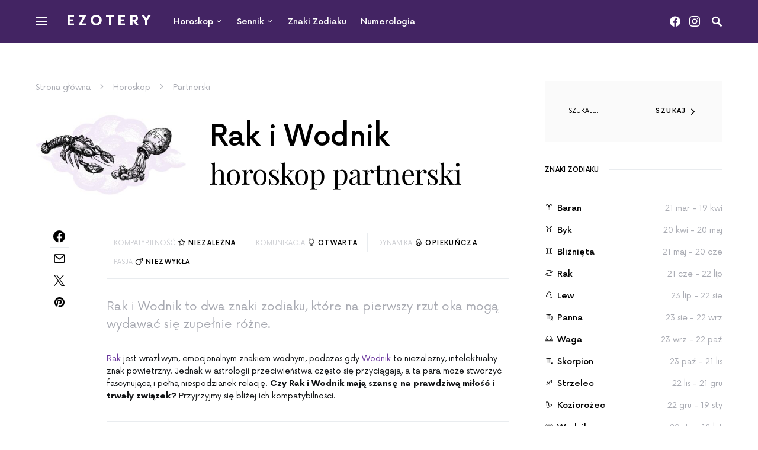

--- FILE ---
content_type: text/html; charset=UTF-8
request_url: https://ezotery.pl/horoskop/partnerski/rak-wodnik/
body_size: 26386
content:
<!doctype html>
<html lang="pl-PL">
<head>
	<meta charset="UTF-8" />
	<meta name="viewport" content="width=device-width, initial-scale=1" />
	<link rel="profile" href="https://gmpg.org/xfn/11" />
	<meta name='robots' content='index, follow, max-image-preview:large, max-snippet:-1, max-video-preview:-1' />
<script id="cookieyes" type="text/javascript" src="https://cdn-cookieyes.com/client_data/ab203878aa109187a030ab24/script.js"></script>
<!-- Google Tag Manager for WordPress by gtm4wp.com -->
<script data-cfasync="false" data-pagespeed-no-defer>
	var gtm4wp_datalayer_name = "dataLayer";
	var dataLayer = dataLayer || [];
	const gtm4wp_use_sku_instead = false;
	const gtm4wp_currency = 'PLN';
	const gtm4wp_product_per_impression = 10;
	const gtm4wp_clear_ecommerce = false;
	const gtm4wp_datalayer_max_timeout = 2000;
</script>
<!-- End Google Tag Manager for WordPress by gtm4wp.com -->
	<!-- This site is optimized with the Yoast SEO plugin v26.0 - https://yoast.com/wordpress/plugins/seo/ -->
	<title>Rak i Wodnik: horoskop partnerski - jak odnaleźć równowagę w tej relacji?</title>
	<link rel="canonical" href="https://ezotery.pl/horoskop/partnerski/rak-wodnik/" />
	<meta property="og:locale" content="pl_PL" />
	<meta property="og:type" content="article" />
	<meta property="og:title" content="Rak i Wodnik: horoskop partnerski - jak odnaleźć równowagę w tej relacji?" />
	<meta property="og:description" content="Rak i Wodnik to dwa znaki zodiaku, które na pierwszy rzut oka mogą wydawać się zupełnie różne. Rak&hellip;" />
	<meta property="og:url" content="https://ezotery.pl/horoskop/partnerski/rak-wodnik/" />
	<meta property="og:site_name" content="Ezotery" />
	<meta property="article:published_time" content="2024-03-13T08:33:14+00:00" />
	<meta property="article:modified_time" content="2024-03-26T08:00:54+00:00" />
	<meta property="og:image" content="https://ezotery.pl/wp-content/uploads/2024/03/rak-wodnik.jpg" />
	<meta property="og:image:width" content="1280" />
	<meta property="og:image:height" content="720" />
	<meta property="og:image:type" content="image/jpeg" />
	<meta name="author" content="admine" />
	<meta name="twitter:card" content="summary_large_image" />
	<meta name="twitter:label1" content="Napisane przez" />
	<meta name="twitter:data1" content="admine" />
	<meta name="twitter:label2" content="Szacowany czas czytania" />
	<meta name="twitter:data2" content="6 minut" />
	<script type="application/ld+json" class="yoast-schema-graph">{"@context":"https://schema.org","@graph":[{"@type":"Article","@id":"https://ezotery.pl/horoskop/partnerski/rak-wodnik/#article","isPartOf":{"@id":"https://ezotery.pl/horoskop/partnerski/rak-wodnik/"},"author":{"name":"admine","@id":"https://ezotery.pl/#/schema/person/9d84109a44664715e7bf2a612293a932"},"headline":"Rak i Wodnik","datePublished":"2024-03-13T08:33:14+00:00","dateModified":"2024-03-26T08:00:54+00:00","mainEntityOfPage":{"@id":"https://ezotery.pl/horoskop/partnerski/rak-wodnik/"},"wordCount":1049,"commentCount":0,"publisher":{"@id":"https://ezotery.pl/#organization"},"image":{"@id":"https://ezotery.pl/horoskop/partnerski/rak-wodnik/#primaryimage"},"thumbnailUrl":"https://ezotery.pl/wp-content/uploads/2024/03/rak-wodnik.jpg","articleSection":["Horoskop","Partnerski"],"inLanguage":"pl-PL","potentialAction":[{"@type":"CommentAction","name":"Comment","target":["https://ezotery.pl/horoskop/partnerski/rak-wodnik/#respond"]}]},{"@type":"WebPage","@id":"https://ezotery.pl/horoskop/partnerski/rak-wodnik/","url":"https://ezotery.pl/horoskop/partnerski/rak-wodnik/","name":"Rak i Wodnik: horoskop partnerski - jak odnaleźć równowagę w tej relacji?","isPartOf":{"@id":"https://ezotery.pl/#website"},"primaryImageOfPage":{"@id":"https://ezotery.pl/horoskop/partnerski/rak-wodnik/#primaryimage"},"image":{"@id":"https://ezotery.pl/horoskop/partnerski/rak-wodnik/#primaryimage"},"thumbnailUrl":"https://ezotery.pl/wp-content/uploads/2024/03/rak-wodnik.jpg","datePublished":"2024-03-13T08:33:14+00:00","dateModified":"2024-03-26T08:00:54+00:00","breadcrumb":{"@id":"https://ezotery.pl/horoskop/partnerski/rak-wodnik/#breadcrumb"},"inLanguage":"pl-PL","potentialAction":[{"@type":"ReadAction","target":["https://ezotery.pl/horoskop/partnerski/rak-wodnik/"]}]},{"@type":"ImageObject","inLanguage":"pl-PL","@id":"https://ezotery.pl/horoskop/partnerski/rak-wodnik/#primaryimage","url":"https://ezotery.pl/wp-content/uploads/2024/03/rak-wodnik.jpg","contentUrl":"https://ezotery.pl/wp-content/uploads/2024/03/rak-wodnik.jpg","width":1280,"height":720,"caption":"Rak i Wodnik - kompatybilność w horoskopie partnerskim"},{"@type":"BreadcrumbList","@id":"https://ezotery.pl/horoskop/partnerski/rak-wodnik/#breadcrumb","itemListElement":[{"@type":"ListItem","position":1,"name":"Strona główna","item":"https://ezotery.pl/"},{"@type":"ListItem","position":2,"name":"Horoskop","item":"https://ezotery.pl/horoskop/"},{"@type":"ListItem","position":3,"name":"Partnerski","item":"https://ezotery.pl/horoskop/partnerski/"},{"@type":"ListItem","position":4,"name":"Rak i Wodnik"}]},{"@type":"WebSite","@id":"https://ezotery.pl/#website","url":"https://ezotery.pl/","name":"Ezotery","description":"Twój astrologiczny kompas","publisher":{"@id":"https://ezotery.pl/#organization"},"potentialAction":[{"@type":"SearchAction","target":{"@type":"EntryPoint","urlTemplate":"https://ezotery.pl/?s={search_term_string}"},"query-input":{"@type":"PropertyValueSpecification","valueRequired":true,"valueName":"search_term_string"}}],"inLanguage":"pl-PL"},{"@type":"Organization","@id":"https://ezotery.pl/#organization","name":"Ezotery","url":"https://ezotery.pl/","logo":{"@type":"ImageObject","inLanguage":"pl-PL","@id":"https://ezotery.pl/#/schema/logo/image/","url":"https://ezotery.pl/wp-content/uploads/2023/09/favicon.png","contentUrl":"https://ezotery.pl/wp-content/uploads/2023/09/favicon.png","width":512,"height":512,"caption":"Ezotery"},"image":{"@id":"https://ezotery.pl/#/schema/logo/image/"}},{"@type":"Person","@id":"https://ezotery.pl/#/schema/person/9d84109a44664715e7bf2a612293a932","name":"admine","image":{"@type":"ImageObject","inLanguage":"pl-PL","@id":"https://ezotery.pl/#/schema/person/image/","url":"https://secure.gravatar.com/avatar/d993ed9dbad0526bb2d0f88b0efa0f46e869e49f3ec6385dcf76fd33a38d597f?s=96&d=mm&r=g","contentUrl":"https://secure.gravatar.com/avatar/d993ed9dbad0526bb2d0f88b0efa0f46e869e49f3ec6385dcf76fd33a38d597f?s=96&d=mm&r=g","caption":"admine"},"sameAs":["https://ezotery.pl"]}]}</script>
	<!-- / Yoast SEO plugin. -->


<link rel="alternate" type="application/rss+xml" title="Ezotery &raquo; Kanał z wpisami" href="https://ezotery.pl/feed/" />
<link rel="alternate" type="application/rss+xml" title="Ezotery &raquo; Kanał z komentarzami" href="https://ezotery.pl/comments/feed/" />
<link rel="alternate" type="application/rss+xml" title="Ezotery &raquo; Rak i Wodnik Kanał z komentarzami" href="https://ezotery.pl/horoskop/partnerski/rak-wodnik/feed/" />
<link rel="alternate" title="oEmbed (JSON)" type="application/json+oembed" href="https://ezotery.pl/wp-json/oembed/1.0/embed?url=https%3A%2F%2Fezotery.pl%2Fhoroskop%2Fpartnerski%2Frak-wodnik%2F" />
<link rel="alternate" title="oEmbed (XML)" type="text/xml+oembed" href="https://ezotery.pl/wp-json/oembed/1.0/embed?url=https%3A%2F%2Fezotery.pl%2Fhoroskop%2Fpartnerski%2Frak-wodnik%2F&#038;format=xml" />
<style id='wp-img-auto-sizes-contain-inline-css'>
img:is([sizes=auto i],[sizes^="auto," i]){contain-intrinsic-size:3000px 1500px}
/*# sourceURL=wp-img-auto-sizes-contain-inline-css */
</style>
<link rel='alternate stylesheet' id='powerkit-icons-css' href='https://ezotery.pl/wp-content/plugins/powerkit/assets/fonts/powerkit-icons.woff?ver=3.0.2' as='font' type='font/wof' crossorigin />
<link rel='stylesheet' id='powerkit-css' href='https://ezotery.pl/wp-content/plugins/powerkit/assets/css/powerkit.css?ver=3.0.2' media='all' />
<style id='csco-theme-fonts-inline-css'>
@font-face {font-family: now-alt;src: url('https://ezotery.pl/wp-content/themes/once/css/fonts/now-alt-300.woff2') format('woff2'),url('https://ezotery.pl/wp-content/themes/once/css/fonts/now-alt-300.woff') format('woff');font-weight: 300;font-display: swap;font-style: normal;}@font-face {font-family: now-alt;src: url('https://ezotery.pl/wp-content/themes/once/css/fonts/now-alt-regular.woff2') format('woff2'),url('https://ezotery.pl/wp-content/themes/once/css/fonts/now-alt-regular.woff') format('woff');font-weight: 400;font-display: swap;font-style: normal;}@font-face {font-family: now-alt;src: url('https://ezotery.pl/wp-content/themes/once/css/fonts/now-alt-500.woff2') format('woff2'),url('https://ezotery.pl/wp-content/themes/once/css/fonts/now-alt-500.woff') format('woff');font-weight: 500;font-display: swap;font-style: normal;}@font-face {font-family: now-alt;src: url('https://ezotery.pl/wp-content/themes/once/css/fonts/now-alt-700.woff2') format('woff2'),url('https://ezotery.pl/wp-content/themes/once/css/fonts/now-alt-700.woff') format('woff');font-weight: 700;font-display: swap;font-style: normal;}
/*# sourceURL=csco-theme-fonts-inline-css */
</style>
<style id='wp-emoji-styles-inline-css'>

	img.wp-smiley, img.emoji {
		display: inline !important;
		border: none !important;
		box-shadow: none !important;
		height: 1em !important;
		width: 1em !important;
		margin: 0 0.07em !important;
		vertical-align: -0.1em !important;
		background: none !important;
		padding: 0 !important;
	}
/*# sourceURL=wp-emoji-styles-inline-css */
</style>
<style id='wp-block-library-inline-css'>
:root{--wp-block-synced-color:#7a00df;--wp-block-synced-color--rgb:122,0,223;--wp-bound-block-color:var(--wp-block-synced-color);--wp-editor-canvas-background:#ddd;--wp-admin-theme-color:#007cba;--wp-admin-theme-color--rgb:0,124,186;--wp-admin-theme-color-darker-10:#006ba1;--wp-admin-theme-color-darker-10--rgb:0,107,160.5;--wp-admin-theme-color-darker-20:#005a87;--wp-admin-theme-color-darker-20--rgb:0,90,135;--wp-admin-border-width-focus:2px}@media (min-resolution:192dpi){:root{--wp-admin-border-width-focus:1.5px}}.wp-element-button{cursor:pointer}:root .has-very-light-gray-background-color{background-color:#eee}:root .has-very-dark-gray-background-color{background-color:#313131}:root .has-very-light-gray-color{color:#eee}:root .has-very-dark-gray-color{color:#313131}:root .has-vivid-green-cyan-to-vivid-cyan-blue-gradient-background{background:linear-gradient(135deg,#00d084,#0693e3)}:root .has-purple-crush-gradient-background{background:linear-gradient(135deg,#34e2e4,#4721fb 50%,#ab1dfe)}:root .has-hazy-dawn-gradient-background{background:linear-gradient(135deg,#faaca8,#dad0ec)}:root .has-subdued-olive-gradient-background{background:linear-gradient(135deg,#fafae1,#67a671)}:root .has-atomic-cream-gradient-background{background:linear-gradient(135deg,#fdd79a,#004a59)}:root .has-nightshade-gradient-background{background:linear-gradient(135deg,#330968,#31cdcf)}:root .has-midnight-gradient-background{background:linear-gradient(135deg,#020381,#2874fc)}:root{--wp--preset--font-size--normal:16px;--wp--preset--font-size--huge:42px}.has-regular-font-size{font-size:1em}.has-larger-font-size{font-size:2.625em}.has-normal-font-size{font-size:var(--wp--preset--font-size--normal)}.has-huge-font-size{font-size:var(--wp--preset--font-size--huge)}.has-text-align-center{text-align:center}.has-text-align-left{text-align:left}.has-text-align-right{text-align:right}.has-fit-text{white-space:nowrap!important}#end-resizable-editor-section{display:none}.aligncenter{clear:both}.items-justified-left{justify-content:flex-start}.items-justified-center{justify-content:center}.items-justified-right{justify-content:flex-end}.items-justified-space-between{justify-content:space-between}.screen-reader-text{border:0;clip-path:inset(50%);height:1px;margin:-1px;overflow:hidden;padding:0;position:absolute;width:1px;word-wrap:normal!important}.screen-reader-text:focus{background-color:#ddd;clip-path:none;color:#444;display:block;font-size:1em;height:auto;left:5px;line-height:normal;padding:15px 23px 14px;text-decoration:none;top:5px;width:auto;z-index:100000}html :where(.has-border-color){border-style:solid}html :where([style*=border-top-color]){border-top-style:solid}html :where([style*=border-right-color]){border-right-style:solid}html :where([style*=border-bottom-color]){border-bottom-style:solid}html :where([style*=border-left-color]){border-left-style:solid}html :where([style*=border-width]){border-style:solid}html :where([style*=border-top-width]){border-top-style:solid}html :where([style*=border-right-width]){border-right-style:solid}html :where([style*=border-bottom-width]){border-bottom-style:solid}html :where([style*=border-left-width]){border-left-style:solid}html :where(img[class*=wp-image-]){height:auto;max-width:100%}:where(figure){margin:0 0 1em}html :where(.is-position-sticky){--wp-admin--admin-bar--position-offset:var(--wp-admin--admin-bar--height,0px)}@media screen and (max-width:600px){html :where(.is-position-sticky){--wp-admin--admin-bar--position-offset:0px}}

/*# sourceURL=wp-block-library-inline-css */
</style><style id='wp-block-list-inline-css'>
ol,ul{box-sizing:border-box}:root :where(.wp-block-list.has-background){padding:1.25em 2.375em}
/*# sourceURL=https://ezotery.pl/wp-includes/blocks/list/style.min.css */
</style>
<style id='wp-block-quote-inline-css'>
.wp-block-quote{box-sizing:border-box;overflow-wrap:break-word}.wp-block-quote.is-large:where(:not(.is-style-plain)),.wp-block-quote.is-style-large:where(:not(.is-style-plain)){margin-bottom:1em;padding:0 1em}.wp-block-quote.is-large:where(:not(.is-style-plain)) p,.wp-block-quote.is-style-large:where(:not(.is-style-plain)) p{font-size:1.5em;font-style:italic;line-height:1.6}.wp-block-quote.is-large:where(:not(.is-style-plain)) cite,.wp-block-quote.is-large:where(:not(.is-style-plain)) footer,.wp-block-quote.is-style-large:where(:not(.is-style-plain)) cite,.wp-block-quote.is-style-large:where(:not(.is-style-plain)) footer{font-size:1.125em;text-align:right}.wp-block-quote>cite{display:block}
/*# sourceURL=https://ezotery.pl/wp-includes/blocks/quote/style.min.css */
</style>
<link rel='stylesheet' id='wc-blocks-style-css' href='https://ezotery.pl/wp-content/plugins/woocommerce/assets/client/blocks/wc-blocks.css?ver=wc-10.2.3' media='all' />
<style id='global-styles-inline-css'>
:root{--wp--preset--aspect-ratio--square: 1;--wp--preset--aspect-ratio--4-3: 4/3;--wp--preset--aspect-ratio--3-4: 3/4;--wp--preset--aspect-ratio--3-2: 3/2;--wp--preset--aspect-ratio--2-3: 2/3;--wp--preset--aspect-ratio--16-9: 16/9;--wp--preset--aspect-ratio--9-16: 9/16;--wp--preset--color--black: #000000;--wp--preset--color--cyan-bluish-gray: #abb8c3;--wp--preset--color--white: #ffffff;--wp--preset--color--pale-pink: #f78da7;--wp--preset--color--vivid-red: #cf2e2e;--wp--preset--color--luminous-vivid-orange: #ff6900;--wp--preset--color--luminous-vivid-amber: #fcb900;--wp--preset--color--light-green-cyan: #7bdcb5;--wp--preset--color--vivid-green-cyan: #00d084;--wp--preset--color--pale-cyan-blue: #8ed1fc;--wp--preset--color--vivid-cyan-blue: #0693e3;--wp--preset--color--vivid-purple: #9b51e0;--wp--preset--gradient--vivid-cyan-blue-to-vivid-purple: linear-gradient(135deg,rgb(6,147,227) 0%,rgb(155,81,224) 100%);--wp--preset--gradient--light-green-cyan-to-vivid-green-cyan: linear-gradient(135deg,rgb(122,220,180) 0%,rgb(0,208,130) 100%);--wp--preset--gradient--luminous-vivid-amber-to-luminous-vivid-orange: linear-gradient(135deg,rgb(252,185,0) 0%,rgb(255,105,0) 100%);--wp--preset--gradient--luminous-vivid-orange-to-vivid-red: linear-gradient(135deg,rgb(255,105,0) 0%,rgb(207,46,46) 100%);--wp--preset--gradient--very-light-gray-to-cyan-bluish-gray: linear-gradient(135deg,rgb(238,238,238) 0%,rgb(169,184,195) 100%);--wp--preset--gradient--cool-to-warm-spectrum: linear-gradient(135deg,rgb(74,234,220) 0%,rgb(151,120,209) 20%,rgb(207,42,186) 40%,rgb(238,44,130) 60%,rgb(251,105,98) 80%,rgb(254,248,76) 100%);--wp--preset--gradient--blush-light-purple: linear-gradient(135deg,rgb(255,206,236) 0%,rgb(152,150,240) 100%);--wp--preset--gradient--blush-bordeaux: linear-gradient(135deg,rgb(254,205,165) 0%,rgb(254,45,45) 50%,rgb(107,0,62) 100%);--wp--preset--gradient--luminous-dusk: linear-gradient(135deg,rgb(255,203,112) 0%,rgb(199,81,192) 50%,rgb(65,88,208) 100%);--wp--preset--gradient--pale-ocean: linear-gradient(135deg,rgb(255,245,203) 0%,rgb(182,227,212) 50%,rgb(51,167,181) 100%);--wp--preset--gradient--electric-grass: linear-gradient(135deg,rgb(202,248,128) 0%,rgb(113,206,126) 100%);--wp--preset--gradient--midnight: linear-gradient(135deg,rgb(2,3,129) 0%,rgb(40,116,252) 100%);--wp--preset--font-size--small: 13px;--wp--preset--font-size--medium: 20px;--wp--preset--font-size--large: 36px;--wp--preset--font-size--x-large: 42px;--wp--preset--spacing--20: 0.44rem;--wp--preset--spacing--30: 0.67rem;--wp--preset--spacing--40: 1rem;--wp--preset--spacing--50: 1.5rem;--wp--preset--spacing--60: 2.25rem;--wp--preset--spacing--70: 3.38rem;--wp--preset--spacing--80: 5.06rem;--wp--preset--shadow--natural: 6px 6px 9px rgba(0, 0, 0, 0.2);--wp--preset--shadow--deep: 12px 12px 50px rgba(0, 0, 0, 0.4);--wp--preset--shadow--sharp: 6px 6px 0px rgba(0, 0, 0, 0.2);--wp--preset--shadow--outlined: 6px 6px 0px -3px rgb(255, 255, 255), 6px 6px rgb(0, 0, 0);--wp--preset--shadow--crisp: 6px 6px 0px rgb(0, 0, 0);}:where(.is-layout-flex){gap: 0.5em;}:where(.is-layout-grid){gap: 0.5em;}body .is-layout-flex{display: flex;}.is-layout-flex{flex-wrap: wrap;align-items: center;}.is-layout-flex > :is(*, div){margin: 0;}body .is-layout-grid{display: grid;}.is-layout-grid > :is(*, div){margin: 0;}:where(.wp-block-columns.is-layout-flex){gap: 2em;}:where(.wp-block-columns.is-layout-grid){gap: 2em;}:where(.wp-block-post-template.is-layout-flex){gap: 1.25em;}:where(.wp-block-post-template.is-layout-grid){gap: 1.25em;}.has-black-color{color: var(--wp--preset--color--black) !important;}.has-cyan-bluish-gray-color{color: var(--wp--preset--color--cyan-bluish-gray) !important;}.has-white-color{color: var(--wp--preset--color--white) !important;}.has-pale-pink-color{color: var(--wp--preset--color--pale-pink) !important;}.has-vivid-red-color{color: var(--wp--preset--color--vivid-red) !important;}.has-luminous-vivid-orange-color{color: var(--wp--preset--color--luminous-vivid-orange) !important;}.has-luminous-vivid-amber-color{color: var(--wp--preset--color--luminous-vivid-amber) !important;}.has-light-green-cyan-color{color: var(--wp--preset--color--light-green-cyan) !important;}.has-vivid-green-cyan-color{color: var(--wp--preset--color--vivid-green-cyan) !important;}.has-pale-cyan-blue-color{color: var(--wp--preset--color--pale-cyan-blue) !important;}.has-vivid-cyan-blue-color{color: var(--wp--preset--color--vivid-cyan-blue) !important;}.has-vivid-purple-color{color: var(--wp--preset--color--vivid-purple) !important;}.has-black-background-color{background-color: var(--wp--preset--color--black) !important;}.has-cyan-bluish-gray-background-color{background-color: var(--wp--preset--color--cyan-bluish-gray) !important;}.has-white-background-color{background-color: var(--wp--preset--color--white) !important;}.has-pale-pink-background-color{background-color: var(--wp--preset--color--pale-pink) !important;}.has-vivid-red-background-color{background-color: var(--wp--preset--color--vivid-red) !important;}.has-luminous-vivid-orange-background-color{background-color: var(--wp--preset--color--luminous-vivid-orange) !important;}.has-luminous-vivid-amber-background-color{background-color: var(--wp--preset--color--luminous-vivid-amber) !important;}.has-light-green-cyan-background-color{background-color: var(--wp--preset--color--light-green-cyan) !important;}.has-vivid-green-cyan-background-color{background-color: var(--wp--preset--color--vivid-green-cyan) !important;}.has-pale-cyan-blue-background-color{background-color: var(--wp--preset--color--pale-cyan-blue) !important;}.has-vivid-cyan-blue-background-color{background-color: var(--wp--preset--color--vivid-cyan-blue) !important;}.has-vivid-purple-background-color{background-color: var(--wp--preset--color--vivid-purple) !important;}.has-black-border-color{border-color: var(--wp--preset--color--black) !important;}.has-cyan-bluish-gray-border-color{border-color: var(--wp--preset--color--cyan-bluish-gray) !important;}.has-white-border-color{border-color: var(--wp--preset--color--white) !important;}.has-pale-pink-border-color{border-color: var(--wp--preset--color--pale-pink) !important;}.has-vivid-red-border-color{border-color: var(--wp--preset--color--vivid-red) !important;}.has-luminous-vivid-orange-border-color{border-color: var(--wp--preset--color--luminous-vivid-orange) !important;}.has-luminous-vivid-amber-border-color{border-color: var(--wp--preset--color--luminous-vivid-amber) !important;}.has-light-green-cyan-border-color{border-color: var(--wp--preset--color--light-green-cyan) !important;}.has-vivid-green-cyan-border-color{border-color: var(--wp--preset--color--vivid-green-cyan) !important;}.has-pale-cyan-blue-border-color{border-color: var(--wp--preset--color--pale-cyan-blue) !important;}.has-vivid-cyan-blue-border-color{border-color: var(--wp--preset--color--vivid-cyan-blue) !important;}.has-vivid-purple-border-color{border-color: var(--wp--preset--color--vivid-purple) !important;}.has-vivid-cyan-blue-to-vivid-purple-gradient-background{background: var(--wp--preset--gradient--vivid-cyan-blue-to-vivid-purple) !important;}.has-light-green-cyan-to-vivid-green-cyan-gradient-background{background: var(--wp--preset--gradient--light-green-cyan-to-vivid-green-cyan) !important;}.has-luminous-vivid-amber-to-luminous-vivid-orange-gradient-background{background: var(--wp--preset--gradient--luminous-vivid-amber-to-luminous-vivid-orange) !important;}.has-luminous-vivid-orange-to-vivid-red-gradient-background{background: var(--wp--preset--gradient--luminous-vivid-orange-to-vivid-red) !important;}.has-very-light-gray-to-cyan-bluish-gray-gradient-background{background: var(--wp--preset--gradient--very-light-gray-to-cyan-bluish-gray) !important;}.has-cool-to-warm-spectrum-gradient-background{background: var(--wp--preset--gradient--cool-to-warm-spectrum) !important;}.has-blush-light-purple-gradient-background{background: var(--wp--preset--gradient--blush-light-purple) !important;}.has-blush-bordeaux-gradient-background{background: var(--wp--preset--gradient--blush-bordeaux) !important;}.has-luminous-dusk-gradient-background{background: var(--wp--preset--gradient--luminous-dusk) !important;}.has-pale-ocean-gradient-background{background: var(--wp--preset--gradient--pale-ocean) !important;}.has-electric-grass-gradient-background{background: var(--wp--preset--gradient--electric-grass) !important;}.has-midnight-gradient-background{background: var(--wp--preset--gradient--midnight) !important;}.has-small-font-size{font-size: var(--wp--preset--font-size--small) !important;}.has-medium-font-size{font-size: var(--wp--preset--font-size--medium) !important;}.has-large-font-size{font-size: var(--wp--preset--font-size--large) !important;}.has-x-large-font-size{font-size: var(--wp--preset--font-size--x-large) !important;}
/*# sourceURL=global-styles-inline-css */
</style>

<style id='classic-theme-styles-inline-css'>
/*! This file is auto-generated */
.wp-block-button__link{color:#fff;background-color:#32373c;border-radius:9999px;box-shadow:none;text-decoration:none;padding:calc(.667em + 2px) calc(1.333em + 2px);font-size:1.125em}.wp-block-file__button{background:#32373c;color:#fff;text-decoration:none}
/*# sourceURL=/wp-includes/css/classic-themes.min.css */
</style>
<link rel='stylesheet' id='powerkit-author-box-css' href='https://ezotery.pl/wp-content/plugins/powerkit/modules/author-box/public/css/public-powerkit-author-box.css?ver=3.0.2' media='all' />
<link rel='stylesheet' id='powerkit-basic-elements-css' href='https://ezotery.pl/wp-content/plugins/powerkit/modules/basic-elements/public/css/public-powerkit-basic-elements.css?ver=3.0.2' media='screen' />
<link rel='stylesheet' id='powerkit-coming-soon-css' href='https://ezotery.pl/wp-content/plugins/powerkit/modules/coming-soon/public/css/public-powerkit-coming-soon.css?ver=3.0.2' media='all' />
<link rel='stylesheet' id='powerkit-content-formatting-css' href='https://ezotery.pl/wp-content/plugins/powerkit/modules/content-formatting/public/css/public-powerkit-content-formatting.css?ver=3.0.2' media='all' />
<link rel='stylesheet' id='powerkit-сontributors-css' href='https://ezotery.pl/wp-content/plugins/powerkit/modules/contributors/public/css/public-powerkit-contributors.css?ver=3.0.2' media='all' />
<link rel='stylesheet' id='powerkit-facebook-css' href='https://ezotery.pl/wp-content/plugins/powerkit/modules/facebook/public/css/public-powerkit-facebook.css?ver=3.0.2' media='all' />
<link rel='stylesheet' id='powerkit-featured-categories-css' href='https://ezotery.pl/wp-content/plugins/powerkit/modules/featured-categories/public/css/public-powerkit-featured-categories.css?ver=3.0.2' media='all' />
<link rel='stylesheet' id='powerkit-inline-posts-css' href='https://ezotery.pl/wp-content/plugins/powerkit/modules/inline-posts/public/css/public-powerkit-inline-posts.css?ver=3.0.2' media='all' />
<link rel='stylesheet' id='powerkit-instagram-css' href='https://ezotery.pl/wp-content/plugins/powerkit/modules/instagram/public/css/public-powerkit-instagram.css?ver=3.0.2' media='all' />
<link rel='stylesheet' id='powerkit-justified-gallery-css' href='https://ezotery.pl/wp-content/plugins/powerkit/modules/justified-gallery/public/css/public-powerkit-justified-gallery.css?ver=3.0.2' media='all' />
<link rel='stylesheet' id='glightbox-css' href='https://ezotery.pl/wp-content/plugins/powerkit/modules/lightbox/public/css/glightbox.min.css?ver=3.0.2' media='all' />
<link rel='stylesheet' id='powerkit-lightbox-css' href='https://ezotery.pl/wp-content/plugins/powerkit/modules/lightbox/public/css/public-powerkit-lightbox.css?ver=3.0.2' media='all' />
<link rel='stylesheet' id='powerkit-opt-in-forms-css' href='https://ezotery.pl/wp-content/plugins/powerkit/modules/opt-in-forms/public/css/public-powerkit-opt-in-forms.css?ver=3.0.2' media='all' />
<link rel='stylesheet' id='powerkit-pinterest-css' href='https://ezotery.pl/wp-content/plugins/powerkit/modules/pinterest/public/css/public-powerkit-pinterest.css?ver=3.0.2' media='all' />
<link rel='stylesheet' id='powerkit-share-buttons-css' href='https://ezotery.pl/wp-content/plugins/powerkit/modules/share-buttons/public/css/public-powerkit-share-buttons.css?ver=3.0.2' media='all' />
<link rel='stylesheet' id='powerkit-slider-gallery-css' href='https://ezotery.pl/wp-content/plugins/powerkit/modules/slider-gallery/public/css/public-powerkit-slider-gallery.css?ver=3.0.2' media='all' />
<link rel='stylesheet' id='powerkit-social-links-css' href='https://ezotery.pl/wp-content/plugins/powerkit/modules/social-links/public/css/public-powerkit-social-links.css?ver=3.0.2' media='all' />
<link rel='stylesheet' id='powerkit-table-of-contents-css' href='https://ezotery.pl/wp-content/plugins/powerkit/modules/table-of-contents/public/css/public-powerkit-table-of-contents.css?ver=3.0.2' media='all' />
<link rel='stylesheet' id='powerkit-twitter-css' href='https://ezotery.pl/wp-content/plugins/powerkit/modules/twitter/public/css/public-powerkit-twitter.css?ver=3.0.2' media='all' />
<link rel='stylesheet' id='powerkit-widget-about-css' href='https://ezotery.pl/wp-content/plugins/powerkit/modules/widget-about/public/css/public-powerkit-widget-about.css?ver=3.0.2' media='all' />
<link rel='stylesheet' id='woocommerce-layout-css' href='https://ezotery.pl/wp-content/plugins/woocommerce/assets/css/woocommerce-layout.css?ver=10.2.3' media='all' />
<link rel='stylesheet' id='woocommerce-smallscreen-css' href='https://ezotery.pl/wp-content/plugins/woocommerce/assets/css/woocommerce-smallscreen.css?ver=10.2.3' media='only screen and (max-width: 768px)' />
<link rel='stylesheet' id='woocommerce-general-css' href='https://ezotery.pl/wp-content/plugins/woocommerce/assets/css/woocommerce.css?ver=10.2.3' media='all' />
<style id='woocommerce-inline-inline-css'>
.woocommerce form .form-row .required { visibility: visible; }
/*# sourceURL=woocommerce-inline-inline-css */
</style>
<link rel='stylesheet' id='brands-styles-css' href='https://ezotery.pl/wp-content/plugins/woocommerce/assets/css/brands.css?ver=10.2.3' media='all' />
<link rel='stylesheet' id='csco-styles-css' href='https://ezotery.pl/wp-content/themes/once/style.css?ver=1.2.6' media='all' />
<style id='csco-styles-inline-css'>
.searchwp-live-search-no-min-chars:after { content: "Continue typing" }
/*# sourceURL=csco-styles-inline-css */
</style>
<link rel='stylesheet' id='csco_css_wc-css' href='https://ezotery.pl/wp-content/themes/once/css/woocommerce.css?ver=1.0.0' media='all' />
<link rel='stylesheet' id='payu-blik-field-styles-css' href='https://ezotery.pl/wp-content/plugins/woocommerce-gateway-payu-pl/assets/css/blik_field.css?ver=1' media='all' />
<link rel='stylesheet' id='csco_child_css-css' href='https://ezotery.pl/wp-content/themes/once-child/style.css?ver=1.0.0' media='all' />
<style id='csco_child_css-inline-css'>
.navbar-cart { display: none !important; }
/*# sourceURL=csco_child_css-inline-css */
</style>
<link rel='stylesheet' id='wp-block-paragraph-css' href='https://ezotery.pl/wp-includes/blocks/paragraph/style.min.css?ver=26f9495f5840b4596815c7c9e7368bf2' media='all' />
<link rel='stylesheet' id='wp-block-heading-css' href='https://ezotery.pl/wp-includes/blocks/heading/style.min.css?ver=26f9495f5840b4596815c7c9e7368bf2' media='all' />
<script src="https://ezotery.pl/wp-includes/js/jquery/jquery.min.js?ver=3.7.1" id="jquery-core-js"></script>
<script src="https://ezotery.pl/wp-includes/js/jquery/jquery-migrate.min.js?ver=3.4.1" id="jquery-migrate-js"></script>
<script src="https://ezotery.pl/wp-content/plugins/woocommerce/assets/js/jquery-blockui/jquery.blockUI.min.js?ver=2.7.0-wc.10.2.3" id="jquery-blockui-js" defer data-wp-strategy="defer"></script>
<script src="https://ezotery.pl/wp-content/plugins/woocommerce/assets/js/js-cookie/js.cookie.min.js?ver=2.1.4-wc.10.2.3" id="js-cookie-js" defer data-wp-strategy="defer"></script>
<script id="woocommerce-js-extra">
var woocommerce_params = {"ajax_url":"/wp-admin/admin-ajax.php","wc_ajax_url":"/?wc-ajax=%%endpoint%%","i18n_password_show":"Poka\u017c has\u0142o","i18n_password_hide":"Ukryj has\u0142o"};
//# sourceURL=woocommerce-js-extra
</script>
<script src="https://ezotery.pl/wp-content/plugins/woocommerce/assets/js/frontend/woocommerce.min.js?ver=10.2.3" id="woocommerce-js" defer data-wp-strategy="defer"></script>
<link rel="https://api.w.org/" href="https://ezotery.pl/wp-json/" /><link rel="alternate" title="JSON" type="application/json" href="https://ezotery.pl/wp-json/wp/v2/posts/10410" />
<!-- Google Tag Manager for WordPress by gtm4wp.com -->
<!-- GTM Container placement set to automatic -->
<script data-cfasync="false" data-pagespeed-no-defer>
	var dataLayer_content = {"pagePostType":"post","pagePostType2":"single-post","pageCategory":["horoskop","partnerski"],"pagePostAuthor":"admine"};
	dataLayer.push( dataLayer_content );
</script>
<script data-cfasync="false" data-pagespeed-no-defer>
(function(w,d,s,l,i){w[l]=w[l]||[];w[l].push({'gtm.start':
new Date().getTime(),event:'gtm.js'});var f=d.getElementsByTagName(s)[0],
j=d.createElement(s),dl=l!='dataLayer'?'&l='+l:'';j.async=true;j.src=
'//www.googletagmanager.com/gtm.js?id='+i+dl;f.parentNode.insertBefore(j,f);
})(window,document,'script','dataLayer','GTM-P7B2VV45');
</script>
<!-- End Google Tag Manager for WordPress by gtm4wp.com --><meta name='theme-color' content='#350a4f' />
		<noscript><style>.woocommerce-product-gallery{ opacity: 1 !important; }</style></noscript>
	<link rel="icon" href="https://ezotery.pl/wp-content/uploads/2023/09/cropped-favicon-32x32.png" sizes="32x32" />
<link rel="icon" href="https://ezotery.pl/wp-content/uploads/2023/09/cropped-favicon-192x192.png" sizes="192x192" />
<link rel="apple-touch-icon" href="https://ezotery.pl/wp-content/uploads/2023/09/cropped-favicon-180x180.png" />
<meta name="msapplication-TileImage" content="https://ezotery.pl/wp-content/uploads/2023/09/cropped-favicon-270x270.png" />
<style id="kirki-inline-styles">a:hover, .entry-content a, .must-log-in a, blockquote:before, .post-meta a:hover, .post-meta a:focus, .post-meta .author a:hover, .post-meta .author a:focus, .cs-bg-dark .pk-social-links-scheme-bold:not(.pk-social-links-scheme-light-rounded) .pk-social-links-link .pk-social-links-icon, .subscribe-title, .entry-share .pk-share-buttons-scheme-default .pk-share-buttons-link:hover, .post-sidebar-shares .pk-share-buttons-scheme-default .pk-share-buttons-link:hover, .pk-share-buttons-after-post.pk-share-buttons-scheme-default .pk-share-buttons-link:hover{color:#69359c;}article .cs-overlay .post-categories a:hover, .cs-list-articles > li > a:hover:before, .wp-block-button .wp-block-button__link:not(.has-background), .pk-bg-primary, .pk-button-primary, .pk-pin-it:hover, .pk-badge-primary, h2.pk-heading-numbered:before, .cs-bg-dark .pk-social-links-scheme-light-rounded .pk-social-links-link:hover .pk-social-links-icon, .post-sidebar-shares .pk-share-buttons-link .pk-share-buttons-count, .pk-scroll-to-top:hover .cs-icon-arrow, .pk-widget-posts .pk-post-outer:hover .pk-current-number{background-color:#69359c;}.woocommerce ul.products li.product .onsale, .woocommerce span.onsale{background-color:#69359c;}.woocommerce .woocommerce-pagination .page-numbers li > a:hover, .woocommerce li.product .price a:hover, .woocommerce .star-rating{color:#69359c;}.site-search-wrap, .cs-featured-post-boxed .featured-post-inner, .widget_search .cs-input-group, .post-subscribe, .cs-bg-dark.post-prev-next-along, .widget .pk-subscribe-form-wrap, .pk-scroll-to-top .cs-icon-arrow, .pk-widget-posts .pk-current-number, .widget .pk-social-links-scheme-light-bg .pk-social-links-link, .widget .pk-social-links-scheme-light-rounded .pk-social-links-link .pk-social-links-icon{background-color:#FAFAFA;}button, input[type="button"], input[type="reset"], input[type="submit"], .button, .site .entry-content .pk-button-primary{color:#000000;}.woocommerce #respond input#submit, .woocommerce a.button, .woocommerce button.button, .woocommerce input.button, .woocommerce #respond input#submit.alt, .woocommerce a.button.alt, .woocommerce button.button.alt, .woocommerce input.button.alt, .woocommerce .site button.button:disabled, .woocommerce .site button.button:disabled[disabled], .woocommerce .site button.button.alt.disabled, .woocommerce-page .site button.button:disabled, .woocommerce-page .site button.button:disabled[disabled], .woocommerce-page .site button.button.alt.disabled, .woocommerce .site button.button:disabled:hover, .woocommerce .site button.button:disabled[disabled]:hover, .woocommerce .site button.button.alt.disabled:hover, .woocommerce-page .site button.button:disabled:hover, .woocommerce-page .site button.button:disabled[disabled]:hover, .woocommerce-page .site button.button.alt.disabled:hover{color:#000000;}button:hover, input[type="button"]:hover, input[type="reset"]:hover, input[type="submit"]:hover, .button:hover, .site .entry-content .pk-button-primary:hover, .site .entry-content .pk-button-primary:focus, .site .entry-content .pk-button-primary:active{background-color:#69359c;}.site button:before, .site .button:before, .site .load-more.loading:before{background-color:#69359c;}.site button:hover, .site .button:hover{border-color:#69359c;}.woocommerce #respond input#submit:hover, .woocommerce a.button:hover, .woocommerce button.button:hover, .woocommerce input.button:hover, .woocommerce #respond input#submit.alt:hover, .woocommerce a.button.alt:hover, .woocommerce button.button.alt:hover, .woocommerce input.button.alt:hover{background-color:#69359c;}.woocommerce .site a.button:before, .woocommerce .site button.button:before, .woocommerce .site a.button.alt:before, .woocommerce .site button.button.alt:before, .woocommerce-page .site a.button:before, .woocommerce-page .site button.button:before, .woocommerce-page .site a.button.alt:before, .woocommerce-page .site button.button.alt:before{background-color:#69359c;}.woocommerce .site a.button:hover, .woocommerce .site button.button:hover, .woocommerce .site a.button.alt:hover, .woocommerce .site button.button.alt:hover, .woocommerce-page .site a.button:hover, .woocommerce-page .site button.button:hover, .woocommerce-page .site a.button.alt:hover, .woocommerce-page .site button.button.alt:hover{border-color:#69359c;}.header-large .navbar-topbar, .header-with-top-bar .navbar-topbar{background-color:#350a4f;}.navbar-primary, .offcanvas-header{background-color:#432463;}.navbar-nav > .menu-item > a .pk-badge:after{border-color:#432463;}.navbar-nav .menu-item .sub-menu, .navbar-nav .cs-mega-menu-has-category .sub-menu{background-color:#FFFFFF;}.navbar-nav > li.menu-item-has-children > .sub-menu:after{border-bottom-color:#FFFFFF;}.footer-info{background-color:#432463;}.meta-category-sep:after{color:#000000;}.meta-category-sep-dash:after, .meta-category-sep-middle:after, .meta-category-sep-diamond:after, .meta-category-sep-square:after, .meta-category-sep-brick:after{background-color:#000000;}.entry-title-effect-simple a:hover .meta-category, .entry-title-effect-simple a:focus .meta-category, .entry-title-effect-simple .meta-category a:hover, .entry-title-effect-simple .meta-category a:focus{color:#69359c;}.entry-title-effect-underline a .title-line, .entry-title-effect-shadow a .title-line{background-image:linear-gradient(to right, #69359c 0%, #69359c 100%);}button, input[type="button"], input[type="reset"], input[type="submit"], .button, .pk-button, .cs-overlay .post-categories a, .site-search [type="search"], .subcategories .cs-nav-link, .post-header .pk-share-buttons-wrap .pk-share-buttons-link, .pk-dropcap-borders:first-letter, .pk-dropcap-bg-inverse:first-letter, .pk-dropcap-bg-light:first-letter, .footer-instagram .instagram-username{-webkit-border-radius:0;-moz-border-radius:0;border-radius:0;}.widget_product_search .woocommerce-product-search, .widget_product_search .woocommerce-product-search input[type="search"], .woocommerce-checkout input[id="coupon_code"], .woocommerce-cart input[id="coupon_code"], .woocommerce div.product form.cart input.qty, .woocommerce #respond input#submit, .woocommerce a.button, .woocommerce button.button, .woocommerce input.button, .woocommerce #respond input#submit.alt, .woocommerce a.button.alt, .woocommerce button.button.alt, .woocommerce input.button.alt{-webkit-border-radius:0;-moz-border-radius:0;border-radius:0;}body{font-family:now-alt,-apple-system, BlinkMacSystemFont, "Segoe UI", Roboto, "Helvetica Neue", Arial, sans-serif, "Apple Color Emoji", "Segoe UI Emoji", "Segoe UI Symbol", "Noto Color Emoji";font-size:1rem;font-weight:400;}button, .button, input[type="button"], input[type="reset"], input[type="submit"], .cs-font-primary, .no-comments, .text-action, .archive-wrap .more-link, .share-total, .nav-links, .comment-reply-link, .post-sidebar-tags a, .meta-category a, .read-more, .entry-more a, .navigation.pagination .nav-links > span, .navigation.pagination .nav-links > a, .subcategories .cs-nav-link, .cs-social-accounts .cs-social-label, .post-prev-next .link-label a, .author-social-accounts .author-social-label{font-family:now-alt,-apple-system, BlinkMacSystemFont, "Segoe UI", Roboto, "Helvetica Neue", Arial, sans-serif, "Apple Color Emoji", "Segoe UI Emoji", "Segoe UI Symbol", "Noto Color Emoji";font-size:0.6875rem;font-weight:500;letter-spacing:0.125em;text-transform:uppercase;}.pk-font-primary, .entry-meta-details .pk-share-buttons-count, .entry-meta-details .pk-share-buttons-label, .post-sidebar-shares .pk-share-buttons-label, .footer-instagram .instagram-username, .pk-twitter-counters .number, .pk-instagram-counters .number, .pk-alt-instagram-counters .number, .pk-scroll-to-top .cs-btn-caption{font-family:now-alt,-apple-system, BlinkMacSystemFont, "Segoe UI", Roboto, "Helvetica Neue", Arial, sans-serif, "Apple Color Emoji", "Segoe UI Emoji", "Segoe UI Symbol", "Noto Color Emoji";font-size:0.6875rem;font-weight:500;letter-spacing:0.125em;text-transform:uppercase;}.woocommerce #respond input#submit, .woocommerce a.button, .woocommerce button.button, .woocommerce input.button, .woocommerce #respond input#submit.alt, .woocommerce a.button.alt, .woocommerce button.button.alt, .woocommerce input.button.alt, .woocommerce-pagination, .woocommerce nav.woocommerce-pagination .page-numbers li > span, .woocommerce nav.woocommerce-pagination .page-numbers li > a, .woocommerce ul.products li.product .button, .woocommerce li.product .price, .woocommerce div.product .woocommerce-tabs ul.tabs li a, .woocommerce-form__label-for-checkbox span, .wc_payment_method.payment_method_bacs label, .wc_payment_method.payment_method_cheque label, .woocommerce table.shop_table.woocommerce-checkout-review-order-table th, .woocommerce table.shop_table.woocommerce-checkout-review-order-table td, .woocommerce table.shop_table.woocommerce-checkout-review-order-table label, .woocommerce table.shop_table th{font-family:now-alt,-apple-system, BlinkMacSystemFont, "Segoe UI", Roboto, "Helvetica Neue", Arial, sans-serif, "Apple Color Emoji", "Segoe UI Emoji", "Segoe UI Symbol", "Noto Color Emoji";font-size:0.6875rem;font-weight:500;letter-spacing:0.125em;text-transform:uppercase;}small, input[type="text"], input[type="email"], input[type="url"], input[type="password"], input[type="search"], input[type="number"], input[type="tel"], input[type="range"], input[type="date"], input[type="month"], input[type="week"], input[type="time"], input[type="datetime"], input[type="datetime-local"], input[type="color"], div[class*="meta-"], span[class*="meta-"], select, textarea, label, .cs-font-secondary, .post-meta, .archive-count, .page-subtitle, .site-description, figcaption, .post-tags a, .tagcloud a, .post-format-icon, .comment-metadata, .says, .logged-in-as, .must-log-in, .widget_rss ul li .rss-date, .navbar-brand .tagline, .post-sidebar-shares .total-shares, .cs-breadcrumbs, .searchwp-live-search-no-results em, .searchwp-live-search-no-min-chars:after, .cs-video-tools .cs-tooltip, .entry-details .author-wrap, .entry-details .author-wrap a, .footer-copyright{font-family:now-alt,-apple-system, BlinkMacSystemFont, "Segoe UI", Roboto, "Helvetica Neue", Arial, sans-serif, "Apple Color Emoji", "Segoe UI Emoji", "Segoe UI Symbol", "Noto Color Emoji";font-size:0.6875rem;font-weight:400;text-transform:uppercase;}.wp-caption-text, .wp-block-image figcaption, .wp-block-audio figcaption, .wp-block-embed figcaption, .wp-block-pullquote cite, .wp-block-pullquote.is-style-solid-color blockquote cite, .wp-block-pullquote footer, .wp-block-pullquote .wp-block-pullquote__citation, blockquote cite, .wp-block-quote cite{font-family:now-alt,-apple-system, BlinkMacSystemFont, "Segoe UI", Roboto, "Helvetica Neue", Arial, sans-serif, "Apple Color Emoji", "Segoe UI Emoji", "Segoe UI Symbol", "Noto Color Emoji";font-size:0.6875rem;font-weight:400;text-transform:uppercase;}.pk-font-secondary, .pk-instagram-counters, .pk-alt-instagram-counters, .pk-twitter-counters, .pk-instagram-item .pk-instagram-data .pk-meta, .pk-alt-instagram-item .pk-alt-instagram-data .pk-meta, .entry-share .pk-share-buttons-total, .post-sidebar-shares .pk-share-buttons-total, .pk-share-buttons-after-post .pk-share-buttons-total{font-family:now-alt,-apple-system, BlinkMacSystemFont, "Segoe UI", Roboto, "Helvetica Neue", Arial, sans-serif, "Apple Color Emoji", "Segoe UI Emoji", "Segoe UI Symbol", "Noto Color Emoji";font-size:0.6875rem;font-weight:400;text-transform:uppercase;}.widget_shopping_cart .quantity, .woocommerce .widget_layered_nav_filters ul li a, .woocommerce.widget_layered_nav_filters ul li a, .woocommerce.widget_products ul.product_list_widget li, .woocommerce.widget_recently_viewed_products ul.product_list_widget li, .woocommerce.widget_recent_reviews ul.product_list_widget li, .woocommerce.widget_top_rated_products ul.product_list_widget li, .woocommerce .widget_price_filter .price_slider_amount, .woocommerce .woocommerce-result-count, .woocommerce ul.products li.product .price, .woocommerce .woocommerce-breadcrumb, .woocommerce .product_meta, .woocommerce span.onsale, .woocommerce-page .woocommerce-breadcrumb, .woocommerce-mini-cart__total total, .woocommerce-input-wrapper .select2-selection__rendered{font-family:now-alt,-apple-system, BlinkMacSystemFont, "Segoe UI", Roboto, "Helvetica Neue", Arial, sans-serif, "Apple Color Emoji", "Segoe UI Emoji", "Segoe UI Symbol", "Noto Color Emoji";font-size:0.6875rem;font-weight:400;text-transform:uppercase;}.entry-excerpt, .post-excerpt, .pk-alt-instagram-desc{font-family:now-alt,-apple-system, BlinkMacSystemFont, "Segoe UI", Roboto, "Helvetica Neue", Arial, sans-serif, "Apple Color Emoji", "Segoe UI Emoji", "Segoe UI Symbol", "Noto Color Emoji";font-size:0.875rem;line-height:1.5;}.entry-content{font-family:now-alt,-apple-system, BlinkMacSystemFont, "Segoe UI", Roboto, "Helvetica Neue", Arial, sans-serif, "Apple Color Emoji", "Segoe UI Emoji", "Segoe UI Symbol", "Noto Color Emoji";font-size:0.875rem;font-weight:400;letter-spacing:inherit;}.woocommerce-tabs .entry-content{font-family:now-alt,-apple-system, BlinkMacSystemFont, "Segoe UI", Roboto, "Helvetica Neue", Arial, sans-serif, "Apple Color Emoji", "Segoe UI Emoji", "Segoe UI Symbol", "Noto Color Emoji";font-size:0.875rem;font-weight:400;letter-spacing:inherit;}.site-title{font-size:1.5rem;font-weight:700;letter-spacing:0.25em;text-transform:uppercase;}.footer-title{font-family:now-alt,-apple-system, BlinkMacSystemFont, "Segoe UI", Roboto, "Helvetica Neue", Arial, sans-serif, "Apple Color Emoji", "Segoe UI Emoji", "Segoe UI Symbol", "Noto Color Emoji";font-size:1.5rem;font-weight:700;letter-spacing:0.25em;text-transform:uppercase;}.entry-title .title-wrap, .post-header-inner .entry-title, .comment-author .fn, blockquote, .cs-post-carousel .cs-carousel-title, .cs-subscription .cs-subscription-title, .cs-widget-author .cs-author-title, .post-author .title-author{font-family:Playfair Display;font-weight:400;}.wp-block-quote, .wp-block-quote p{font-family:Playfair Display;font-weight:400;}.post-subscribe .pk-title, .pk-subscribe-form-wrap .pk-font-heading, .footer-subscribe .pk-title, .pk-widget-posts-template-carousel .entry-title, .pk-alt-instagram-title .pk-alt-title, .pk-inline-posts-container .pk-title, .navbar-subscribe .pk-title:first-line{font-family:Playfair Display;font-weight:400;}.woocommerce ul.cart_list li a, .woocommerce ul.product_list_widget li a, .woocommerce div.product .woocommerce-tabs ul.tabs li, .woocommerce.widget_products span.product-title, .woocommerce.widget_recently_viewed_products span.product-title, .woocommerce.widget_recent_reviews span.product-title, .woocommerce.widget_top_rated_products span.product-title, .woocommerce-loop-product__title, .woocommerce-tabs .panel h2, .related.products > h2, .upsells.products > h2{font-family:Playfair Display;font-weight:400;}h1, h2, h3, h4, h5, h6, .h1, .h2, .h3, .h4, .h5, .h6, .entry-title .meta-category, .entry-title .meta-category a{font-family:now-alt,-apple-system, BlinkMacSystemFont, "Segoe UI", Roboto, "Helvetica Neue", Arial, sans-serif, "Apple Color Emoji", "Segoe UI Emoji", "Segoe UI Symbol", "Noto Color Emoji";font-weight:500;letter-spacing:-0.0125em;text-transform:none;}.wp-block-cover .wp-block-cover-image-text, .wp-block-cover .wp-block-cover-text, .wp-block-cover h2, .wp-block-cover-image .wp-block-cover-image-text, .wp-block-cover-image .wp-block-cover-text, .wp-block-cover-image h2, .wp-block-pullquote p, p.has-drop-cap:not(:focus):first-letter{font-family:now-alt,-apple-system, BlinkMacSystemFont, "Segoe UI", Roboto, "Helvetica Neue", Arial, sans-serif, "Apple Color Emoji", "Segoe UI Emoji", "Segoe UI Symbol", "Noto Color Emoji";font-weight:500;letter-spacing:-0.0125em;text-transform:none;}.pk-font-heading, .navbar-subscribe .pk-title span{font-family:now-alt,-apple-system, BlinkMacSystemFont, "Segoe UI", Roboto, "Helvetica Neue", Arial, sans-serif, "Apple Color Emoji", "Segoe UI Emoji", "Segoe UI Symbol", "Noto Color Emoji";font-weight:500;letter-spacing:-0.0125em;text-transform:none;}.entry-title-style .title-wrap:first-line, .entry-header .post-header-inner .entry-title:first-line, .archive-full .entry-title:first-line, .comment-author .fn:first-line, .cs-post-carousel .cs-carousel-title:first-line, .cs-subscription .cs-subscription-title:first-line, .post-author .title-author:first-line, .cs-widget-author .cs-author-title:first-line, .cs-mm-post .entry-title:first-line, .footer-subscribe .pk-title:first-line, .pk-subscribe-form-wrap .pk-font-heading:first-line, .pk-font-heading:first-line, .post-subscribe .pk-title:first-line, .pk-alt-instagram-title .pk-alt-title:first-line, .pk-inline-posts-container .pk-title:first-line{font-family:now-alt,-apple-system, BlinkMacSystemFont, "Segoe UI", Roboto, "Helvetica Neue", Arial, sans-serif, "Apple Color Emoji", "Segoe UI Emoji", "Segoe UI Symbol", "Noto Color Emoji";font-weight:500;letter-spacing:-0.0125em;text-transform:none;}.title-block, .pk-font-block{font-family:now-alt,-apple-system, BlinkMacSystemFont, "Segoe UI", Roboto, "Helvetica Neue", Arial, sans-serif, "Apple Color Emoji", "Segoe UI Emoji", "Segoe UI Symbol", "Noto Color Emoji";font-size:0.6875rem;font-weight:500;letter-spacing:0.025em;text-transform:uppercase;color:#000000;}.woocommerce .woocommerce-tabs .panel h2, .woocommerce .related.products > h2, .woocommerce .upsells.products > h2 , .woocommerce ul.order_details li, .woocommerce-order-details .woocommerce-order-details__title, .woocommerce-customer-details .woocommerce-column__title, .woocommerce-account .addresses .title h3, .woocommerce-checkout h3, .woocommerce-EditAccountForm legend, .cross-sells > h2, .cart_totals > h2{font-family:now-alt,-apple-system, BlinkMacSystemFont, "Segoe UI", Roboto, "Helvetica Neue", Arial, sans-serif, "Apple Color Emoji", "Segoe UI Emoji", "Segoe UI Symbol", "Noto Color Emoji";font-size:0.6875rem;font-weight:500;letter-spacing:0.025em;text-transform:uppercase;color:#000000;}.navbar-nav > li > a, .cs-mega-menu-child > a, .widget_archive li, .widget_categories li, .widget_meta li a, .widget_nav_menu .menu > li > a, .widget_pages .page_item a{font-family:now-alt,-apple-system, BlinkMacSystemFont, "Segoe UI", Roboto, "Helvetica Neue", Arial, sans-serif, "Apple Color Emoji", "Segoe UI Emoji", "Segoe UI Symbol", "Noto Color Emoji";font-size:0.875rem;font-weight:500;text-transform:none;}.navbar-nav .sub-menu > li > a, .navbar-topbar .navbar-nav > li > a, .widget_nav_menu .sub-menu > li > a{font-family:now-alt,-apple-system, BlinkMacSystemFont, "Segoe UI", Roboto, "Helvetica Neue", Arial, sans-serif, "Apple Color Emoji", "Segoe UI Emoji", "Segoe UI Symbol", "Noto Color Emoji";font-size:0.8125rem;font-weight:400;text-transform:none;}#menu-additional.navbar-nav > li > a{font-family:now-alt,-apple-system, BlinkMacSystemFont, "Segoe UI", Roboto, "Helvetica Neue", Arial, sans-serif, "Apple Color Emoji", "Segoe UI Emoji", "Segoe UI Symbol", "Noto Color Emoji";font-size:0.8125rem;font-weight:500;text-transform:none;}.navbar-primary .navbar-wrap, .navbar-primary .navbar-content{height:72px;}.offcanvas-header{flex:0 0 72px;}.post-sidebar-shares{top:calc( 72px + 20px );}.admin-bar .post-sidebar-shares{top:calc( 72px + 52px );}.header-large .post-sidebar-shares{top:calc( 72px * 2 + 52px );}.header-large.admin-bar .post-sidebar-shares{top:calc( 72px * 2 + 52px );}.section-featured-post{background-color:#ffffff;}.section-post-tiles{background-color:#FFFFFF;}.section-post-carousel{background-color:#FAFAFA;}.section-subscription{background-color:#FAFAFA;}@media (min-width: 1020px){.cs-bg-dark.post-prev-next-along .link-content:hover{background-color:#FAFAFA;}}/* cyrillic */
@font-face {
  font-family: 'Playfair Display';
  font-style: normal;
  font-weight: 400;
  font-display: swap;
  src: url(https://ezotery.pl/wp-content/fonts/playfair-display/nuFvD-vYSZviVYUb_rj3ij__anPXJzDwcbmjWBN2PKdFvXDTbtPY_Q.woff2) format('woff2');
  unicode-range: U+0301, U+0400-045F, U+0490-0491, U+04B0-04B1, U+2116;
}
/* vietnamese */
@font-face {
  font-family: 'Playfair Display';
  font-style: normal;
  font-weight: 400;
  font-display: swap;
  src: url(https://ezotery.pl/wp-content/fonts/playfair-display/nuFvD-vYSZviVYUb_rj3ij__anPXJzDwcbmjWBN2PKdFvXDYbtPY_Q.woff2) format('woff2');
  unicode-range: U+0102-0103, U+0110-0111, U+0128-0129, U+0168-0169, U+01A0-01A1, U+01AF-01B0, U+0300-0301, U+0303-0304, U+0308-0309, U+0323, U+0329, U+1EA0-1EF9, U+20AB;
}
/* latin-ext */
@font-face {
  font-family: 'Playfair Display';
  font-style: normal;
  font-weight: 400;
  font-display: swap;
  src: url(https://ezotery.pl/wp-content/fonts/playfair-display/nuFvD-vYSZviVYUb_rj3ij__anPXJzDwcbmjWBN2PKdFvXDZbtPY_Q.woff2) format('woff2');
  unicode-range: U+0100-02BA, U+02BD-02C5, U+02C7-02CC, U+02CE-02D7, U+02DD-02FF, U+0304, U+0308, U+0329, U+1D00-1DBF, U+1E00-1E9F, U+1EF2-1EFF, U+2020, U+20A0-20AB, U+20AD-20C0, U+2113, U+2C60-2C7F, U+A720-A7FF;
}
/* latin */
@font-face {
  font-family: 'Playfair Display';
  font-style: normal;
  font-weight: 400;
  font-display: swap;
  src: url(https://ezotery.pl/wp-content/fonts/playfair-display/nuFvD-vYSZviVYUb_rj3ij__anPXJzDwcbmjWBN2PKdFvXDXbtM.woff2) format('woff2');
  unicode-range: U+0000-00FF, U+0131, U+0152-0153, U+02BB-02BC, U+02C6, U+02DA, U+02DC, U+0304, U+0308, U+0329, U+2000-206F, U+20AC, U+2122, U+2191, U+2193, U+2212, U+2215, U+FEFF, U+FFFD;
}/* cyrillic */
@font-face {
  font-family: 'Playfair Display';
  font-style: normal;
  font-weight: 400;
  font-display: swap;
  src: url(https://ezotery.pl/wp-content/fonts/playfair-display/nuFvD-vYSZviVYUb_rj3ij__anPXJzDwcbmjWBN2PKdFvXDTbtPY_Q.woff2) format('woff2');
  unicode-range: U+0301, U+0400-045F, U+0490-0491, U+04B0-04B1, U+2116;
}
/* vietnamese */
@font-face {
  font-family: 'Playfair Display';
  font-style: normal;
  font-weight: 400;
  font-display: swap;
  src: url(https://ezotery.pl/wp-content/fonts/playfair-display/nuFvD-vYSZviVYUb_rj3ij__anPXJzDwcbmjWBN2PKdFvXDYbtPY_Q.woff2) format('woff2');
  unicode-range: U+0102-0103, U+0110-0111, U+0128-0129, U+0168-0169, U+01A0-01A1, U+01AF-01B0, U+0300-0301, U+0303-0304, U+0308-0309, U+0323, U+0329, U+1EA0-1EF9, U+20AB;
}
/* latin-ext */
@font-face {
  font-family: 'Playfair Display';
  font-style: normal;
  font-weight: 400;
  font-display: swap;
  src: url(https://ezotery.pl/wp-content/fonts/playfair-display/nuFvD-vYSZviVYUb_rj3ij__anPXJzDwcbmjWBN2PKdFvXDZbtPY_Q.woff2) format('woff2');
  unicode-range: U+0100-02BA, U+02BD-02C5, U+02C7-02CC, U+02CE-02D7, U+02DD-02FF, U+0304, U+0308, U+0329, U+1D00-1DBF, U+1E00-1E9F, U+1EF2-1EFF, U+2020, U+20A0-20AB, U+20AD-20C0, U+2113, U+2C60-2C7F, U+A720-A7FF;
}
/* latin */
@font-face {
  font-family: 'Playfair Display';
  font-style: normal;
  font-weight: 400;
  font-display: swap;
  src: url(https://ezotery.pl/wp-content/fonts/playfair-display/nuFvD-vYSZviVYUb_rj3ij__anPXJzDwcbmjWBN2PKdFvXDXbtM.woff2) format('woff2');
  unicode-range: U+0000-00FF, U+0131, U+0152-0153, U+02BB-02BC, U+02C6, U+02DA, U+02DC, U+0304, U+0308, U+0329, U+2000-206F, U+20AC, U+2122, U+2191, U+2193, U+2212, U+2215, U+FEFF, U+FFFD;
}/* cyrillic */
@font-face {
  font-family: 'Playfair Display';
  font-style: normal;
  font-weight: 400;
  font-display: swap;
  src: url(https://ezotery.pl/wp-content/fonts/playfair-display/nuFvD-vYSZviVYUb_rj3ij__anPXJzDwcbmjWBN2PKdFvXDTbtPY_Q.woff2) format('woff2');
  unicode-range: U+0301, U+0400-045F, U+0490-0491, U+04B0-04B1, U+2116;
}
/* vietnamese */
@font-face {
  font-family: 'Playfair Display';
  font-style: normal;
  font-weight: 400;
  font-display: swap;
  src: url(https://ezotery.pl/wp-content/fonts/playfair-display/nuFvD-vYSZviVYUb_rj3ij__anPXJzDwcbmjWBN2PKdFvXDYbtPY_Q.woff2) format('woff2');
  unicode-range: U+0102-0103, U+0110-0111, U+0128-0129, U+0168-0169, U+01A0-01A1, U+01AF-01B0, U+0300-0301, U+0303-0304, U+0308-0309, U+0323, U+0329, U+1EA0-1EF9, U+20AB;
}
/* latin-ext */
@font-face {
  font-family: 'Playfair Display';
  font-style: normal;
  font-weight: 400;
  font-display: swap;
  src: url(https://ezotery.pl/wp-content/fonts/playfair-display/nuFvD-vYSZviVYUb_rj3ij__anPXJzDwcbmjWBN2PKdFvXDZbtPY_Q.woff2) format('woff2');
  unicode-range: U+0100-02BA, U+02BD-02C5, U+02C7-02CC, U+02CE-02D7, U+02DD-02FF, U+0304, U+0308, U+0329, U+1D00-1DBF, U+1E00-1E9F, U+1EF2-1EFF, U+2020, U+20A0-20AB, U+20AD-20C0, U+2113, U+2C60-2C7F, U+A720-A7FF;
}
/* latin */
@font-face {
  font-family: 'Playfair Display';
  font-style: normal;
  font-weight: 400;
  font-display: swap;
  src: url(https://ezotery.pl/wp-content/fonts/playfair-display/nuFvD-vYSZviVYUb_rj3ij__anPXJzDwcbmjWBN2PKdFvXDXbtM.woff2) format('woff2');
  unicode-range: U+0000-00FF, U+0131, U+0152-0153, U+02BB-02BC, U+02C6, U+02DA, U+02DC, U+0304, U+0308, U+0329, U+2000-206F, U+20AC, U+2122, U+2191, U+2193, U+2212, U+2215, U+FEFF, U+FFFD;
}</style></head>

<body data-rsssl=1 class="wp-singular post-template-default single single-post postid-10410 single-format-standard wp-embed-responsive wp-theme-once wp-child-theme-once-child theme-once woocommerce-no-js hide-share cs-page-layout-right header-compact navbar-sticky-enabled navbar-smart-enabled sticky-sidebar-enabled stick-to-bottom block-align-enabled design-preview-effect-none design-title-right-border">

	<div class="site-overlay"></div>

	<div class="offcanvas">

		<div class="offcanvas-header cs-bg-navbar-dark">

			
			<nav class="navbar navbar-offcanvas">

									<a class="offcanvas-brand site-title" href="https://ezotery.pl/" rel="home">Ezotery</a>
					
				<button type="button" class="toggle-offcanvas">
					<i class="cs-icon cs-icon-x"></i>
				</button>

			</nav>

			
		</div>

		<aside class="offcanvas-sidebar">
			<div class="offcanvas-inner widget-area">
				<div class="widget widget_nav_menu cs-d-lg-none"><div class="menu-primary-container"><ul id="menu-primary" class="menu"><li id="menu-item-3481" class="menu-item menu-item-type-taxonomy menu-item-object-category current-post-ancestor current-menu-parent current-post-parent menu-item-has-children menu-item-3481"><a href="https://ezotery.pl/horoskop/">Horoskop</a>
<ul class="sub-menu">
	<li id="menu-item-3479" class="menu-item menu-item-type-post_type menu-item-object-page menu-item-3479"><a href="https://ezotery.pl/horoskop/dzienny/">Horoskop dzienny</a></li>
	<li id="menu-item-3482" class="menu-item menu-item-type-post_type menu-item-object-post menu-item-3482"><a href="https://ezotery.pl/horoskop/tygodniowy/">Horoskop tygodniowy</a></li>
	<li id="menu-item-5917" class="menu-item menu-item-type-taxonomy menu-item-object-category menu-item-5917"><a href="https://ezotery.pl/horoskop/miesieczny/">Horoskop miesięczny</a></li>
	<li id="menu-item-10665" class="menu-item menu-item-type-taxonomy menu-item-object-category current-post-ancestor current-menu-parent current-post-parent menu-item-10665"><a href="https://ezotery.pl/horoskop/partnerski/">Horoskop partnerski</a></li>
	<li id="menu-item-26692" class="menu-item menu-item-type-post_type menu-item-object-post menu-item-26692"><a href="https://ezotery.pl/horoskop/2026/">Horoskop na 2026</a></li>
</ul>
</li>
<li id="menu-item-1040" class="menu-item menu-item-type-taxonomy menu-item-object-category menu-item-has-children menu-item-1040"><a href="https://ezotery.pl/sennik/">Sennik</a>
<ul class="sub-menu">
	<li id="menu-item-5118" class="menu-item menu-item-type-post_type menu-item-object-post menu-item-5118"><a href="https://ezotery.pl/sennik/interpretacja-snu/">Indywidualna interpretacja snu</a></li>
</ul>
</li>
<li id="menu-item-888" class="menu-item menu-item-type-post_type menu-item-object-page menu-item-888"><a href="https://ezotery.pl/znaki-zodiaku/">Znaki Zodiaku</a></li>
<li id="menu-item-9199" class="menu-item menu-item-type-taxonomy menu-item-object-category menu-item-9199"><a href="https://ezotery.pl/numerologia/">Numerologia</a></li>
</ul></div></div>
				<div class="widget_text widget custom_html-3 widget_custom_html"><div class="title-block-wrap"><h5 class="title-block title-widget">Znaki Zodiaku</h5></div><div class="textwidget custom-html-widget"><div class="widget categories-2 widget_categories widget_zodiac"><ul style="margin: 0 0 1rem 0;">
<li><a href="https://ezotery.pl/znaki-zodiaku/baran/" class="ezo-icon ezo-icon-aries">Baran</a> 21 mar - 19 kwi</li>
<li><a href="https://ezotery.pl/znaki-zodiaku/byk/" class="ezo-icon ezo-icon-taurus">Byk</a> 20 kwi - 20 maj</li>
<li><a href="https://ezotery.pl/znaki-zodiaku/bliznieta/" class="ezo-icon ezo-icon-gemini">Bliźnięta</a> 21 maj - 20 cze</li>
<li><a href="https://ezotery.pl/znaki-zodiaku/rak/" class="ezo-icon ezo-icon-cancer">Rak</a> 21 cze - 22 lip</li>
<li><a href="https://ezotery.pl/znaki-zodiaku/lew/" class="ezo-icon ezo-icon-leo">Lew</a> 23 lip - 22 sie</li>
<li><a href="https://ezotery.pl/znaki-zodiaku/panna/" class="ezo-icon ezo-icon-virgo">Panna</a> 23 sie - 22 wrz</li>
<li><a href="https://ezotery.pl/znaki-zodiaku/waga/" class="ezo-icon ezo-icon-libra">Waga</a> 23 wrz - 22 paź</li>
<li><a href="https://ezotery.pl/znaki-zodiaku/skorpion/" class="ezo-icon ezo-icon-scorpio">Skorpion</a> 23 paź - 21 lis</li>
<li><a href="https://ezotery.pl/znaki-zodiaku/strzelec/" class="ezo-icon ezo-icon-sagittarius">Strzelec</a> 22 lis - 21 gru</li>
<li><a href="https://ezotery.pl/znaki-zodiaku/koziorozec/" class="ezo-icon ezo-icon-capricorn">Koziorożec</a> 22 gru - 19 sty</li>
<li><a href="https://ezotery.pl/znaki-zodiaku/wodnik/" class="ezo-icon ezo-icon-aquarius">Wodnik</a> 20 sty - 18 lut</li>
<li><a href="https://ezotery.pl/znaki-zodiaku/ryby/" class="ezo-icon ezo-icon-pisces">Ryby</a> 19 lut - 20 mar</li>
</ul></div></div></div>			</div>
		</aside>
	</div>

<div id="page" class="site">

	
	<div class="site-inner">

		
		<header id="masthead" class="site-header">
			


<nav class="navbar navbar-primary ">

	
	<div class="navbar-wrap  cs-bg-navbar-dark">

		<div class="navbar-container">

			<div class="navbar-content">

				<div class="navbar-col">
							<a class="navbar-toggle-offcanvas toggle-offcanvas toggle-offcanvas-show">
			<span></span>
			<span></span>
			<span></span>
		</a>
				<div class="navbar-brand">
							<a class="site-title" href="https://ezotery.pl/" rel="home">Ezotery</a>
						</div>
		<ul id="menu-primary-1" class="navbar-nav "><li class="menu-item menu-item-type-taxonomy menu-item-object-category current-post-ancestor current-menu-parent current-post-parent menu-item-has-children menu-item-3481"><a href="https://ezotery.pl/horoskop/"><span>Horoskop</span></a>
<ul class="sub-menu">
	<li class="menu-item menu-item-type-post_type menu-item-object-page menu-item-3479"><a href="https://ezotery.pl/horoskop/dzienny/">Horoskop dzienny</a></li>
	<li class="menu-item menu-item-type-post_type menu-item-object-post menu-item-3482"><a href="https://ezotery.pl/horoskop/tygodniowy/">Horoskop tygodniowy</a></li>
	<li class="menu-item menu-item-type-taxonomy menu-item-object-category menu-item-5917"><a href="https://ezotery.pl/horoskop/miesieczny/">Horoskop miesięczny</a></li>
	<li class="menu-item menu-item-type-taxonomy menu-item-object-category current-post-ancestor current-menu-parent current-post-parent menu-item-10665"><a href="https://ezotery.pl/horoskop/partnerski/">Horoskop partnerski</a></li>
	<li class="menu-item menu-item-type-post_type menu-item-object-post menu-item-26692"><a href="https://ezotery.pl/horoskop/2026/">Horoskop na 2026</a></li>
</ul>
</li>
<li class="menu-item menu-item-type-taxonomy menu-item-object-category menu-item-has-children menu-item-1040"><a href="https://ezotery.pl/sennik/"><span>Sennik</span></a>
<ul class="sub-menu">
	<li class="menu-item menu-item-type-post_type menu-item-object-post menu-item-5118"><a href="https://ezotery.pl/sennik/interpretacja-snu/">Indywidualna interpretacja snu</a></li>
</ul>
</li>
<li class="menu-item menu-item-type-post_type menu-item-object-page menu-item-888"><a href="https://ezotery.pl/znaki-zodiaku/"><span>Znaki Zodiaku</span></a></li>
<li class="menu-item menu-item-type-taxonomy menu-item-object-category menu-item-9199"><a href="https://ezotery.pl/numerologia/"><span>Numerologia</span></a></li>
</ul>				</div>

				<div class="navbar-col">
									</div>

				<div class="navbar-col">
							<div class="navbar-social-links  cs-bg-dark">
				<div class="pk-social-links-wrap  pk-social-links-template-nav pk-social-links-align-default pk-social-links-scheme-light pk-social-links-titles-disabled pk-social-links-counts-disabled pk-social-links-labels-disabled">
		<div class="pk-social-links-items">
								<div class="pk-social-links-item pk-social-links-facebook  pk-social-links-no-count" data-id="facebook">
						<a href="https://facebook.com/ezotery" class="pk-social-links-link" target="_blank" rel="nofollow noopener" aria-label="Facebook">
							<i class="pk-social-links-icon pk-icon pk-icon-facebook"></i>
							
							
							
													</a>
					</div>
										<div class="pk-social-links-item pk-social-links-instagram  pk-social-links-no-count" data-id="instagram">
						<a href="https://www.instagram.com/ezotery.pl" class="pk-social-links-link" target="_blank" rel="nofollow noopener" aria-label="Instagram">
							<i class="pk-social-links-icon pk-icon pk-icon-instagram"></i>
							
							
							
													</a>
					</div>
							</div>
	</div>
			</div>
					<a class="navbar-cart" href="https://ezotery.pl/podsumowanie/" title="View your shopping cart">
				<i class="cs-icon cs-icon-bag"></i>
							</a>
					<a class="navbar-toggle-search toggle-search">
			<i class="cs-icon cs-icon-search"></i>
		</a>
						</div>

			</div><!-- .navbar-content -->

		</div><!-- .navbar-container -->

	</div><!-- .navbar-wrap -->

	
<div class="site-search-wrap " id="search">
	<div class="site-search">
		<div class="cs-container">
			<div class="search-form-wrap">
				
<form role="search" method="get" class="search-form" action="https://ezotery.pl/">
	<label class="sr-only">Search for:</label>
	<div class="cs-input-group">
		<input type="search" value="" name="s" class="search-field" placeholder="Szukaj..." required>
		<button type="submit" class="search-submit">Szukaj</button>
	</div>
</form>
				<span class="search-close"></span>
			</div>
		</div>
	</div>
</div>

</nav><!-- .navbar -->
		</header><!-- #masthead -->

		
		<div class="site-primary">

			
			<div class="site-content sidebar-enabled sidebar-right post-sidebar-enabled">

				
				<div class="cs-container">

					
					<div id="content" class="main-content">

						
	<div id="primary" class="content-area">

		
		<main id="main" class="site-main">

			
			
				
					
<article class="post-10410 post type-post status-publish format-standard has-post-thumbnail category-horoskop category-partnerski">

	<!-- Full Post Layout -->
	
	
		
<section class="entry-header entry-header-small entry-header-thumbnail">

	<div class="cs-breadcrumbs" id="breadcrumbs"><span><span><a href="https://ezotery.pl/">Strona główna</a></span> <span class="cs-separator"></span> <span><a href="https://ezotery.pl/horoskop/">Horoskop</a></span> <span class="cs-separator"></span> <span><a href="https://ezotery.pl/horoskop/partnerski/">Partnerski</a></span></span></div>
	<div class="entry-header-inner">

					<div class="post-media">
				<figure >
					<a href="https://ezotery.pl/wp-content/uploads/2024/03/rak-wodnik.jpg">
						<img width="380" height="214" src="https://ezotery.pl/wp-content/uploads/2024/03/rak-wodnik-380x214.jpg" class="pk-lazyload-disabled wp-post-image" alt="Rak i Wodnik - kompatybilność w horoskopie partnerskim" decoding="async" fetchpriority="high" srcset="https://ezotery.pl/wp-content/uploads/2024/03/rak-wodnik-380x214.jpg 380w, https://ezotery.pl/wp-content/uploads/2024/03/rak-wodnik-300x169.jpg 300w, https://ezotery.pl/wp-content/uploads/2024/03/rak-wodnik-1024x576.jpg 1024w, https://ezotery.pl/wp-content/uploads/2024/03/rak-wodnik-768x432.jpg 768w, https://ezotery.pl/wp-content/uploads/2024/03/rak-wodnik-110x62.jpg 110w, https://ezotery.pl/wp-content/uploads/2024/03/rak-wodnik-200x113.jpg 200w, https://ezotery.pl/wp-content/uploads/2024/03/rak-wodnik-255x143.jpg 255w, https://ezotery.pl/wp-content/uploads/2024/03/rak-wodnik-550x309.jpg 550w, https://ezotery.pl/wp-content/uploads/2024/03/rak-wodnik-800x450.jpg 800w, https://ezotery.pl/wp-content/uploads/2024/03/rak-wodnik-1160x653.jpg 1160w, https://ezotery.pl/wp-content/uploads/2024/03/rak-wodnik-600x338.jpg 600w, https://ezotery.pl/wp-content/uploads/2024/03/rak-wodnik.jpg 1280w" sizes="(max-width: 380px) 100vw, 380px" />					</a>
									</figure>
			</div>
			
		<div class="post-header-inner">

			
			
										<h1 class="entry-title"><span class="meta-category meta-category-sep meta-category-sep-middle">Rak i Wodnik</span> <span class="title-wrap"><span class="title-line">horoskop partnerski</span></span></h1>			
			
			
			
			
		</div>

	</div>

</section>
			<div class="entry-container">
										<div class="entry-sidebar-wrap">
							<div class="entry-sidebar">
								<div class="post-sidebar-shares">
									<div class="post-sidebar-inner">
												<div class="pk-share-buttons-wrap pk-share-buttons-layout-simple pk-share-buttons-scheme-default pk-share-buttons-has-counts pk-share-buttons-post_sidebar pk-share-buttons-mode-php pk-share-buttons-mode-rest" data-post-id="10410" data-share-url="https://ezotery.pl/horoskop/partnerski/rak-wodnik/" >

			
			<div class="pk-share-buttons-items">

										<div class="pk-share-buttons-item pk-share-buttons-facebook pk-share-buttons-no-count" data-id="facebook">

							<a href="https://www.facebook.com/sharer.php?u=https://ezotery.pl/horoskop/partnerski/rak-wodnik/" class="pk-share-buttons-link" target="_blank">

																	<i class="pk-share-buttons-icon pk-icon pk-icon-facebook"></i>
								
								
								
															</a>

							
							
															<span class="pk-share-buttons-count pk-font-secondary">0</span>
													</div>
											<div class="pk-share-buttons-item pk-share-buttons-mail pk-share-buttons-no-count" data-id="mail">

							<a href="mailto:?subject=Rak%20i%20Wodnik&body=Rak%20i%20Wodnik%20https://ezotery.pl/horoskop/partnerski/rak-wodnik/" class="pk-share-buttons-link" target="_blank">

																	<i class="pk-share-buttons-icon pk-icon pk-icon-mail"></i>
								
								
								
															</a>

							
							
															<span class="pk-share-buttons-count pk-font-secondary">0</span>
													</div>
											<div class="pk-share-buttons-item pk-share-buttons-twitter pk-share-buttons-no-count" data-id="twitter">

							<a href="https://twitter.com/share?&text=Rak%20i%20Wodnik&url=https://ezotery.pl/horoskop/partnerski/rak-wodnik/" class="pk-share-buttons-link" target="_blank">

																	<i class="pk-share-buttons-icon pk-icon pk-icon-twitter"></i>
								
								
								
															</a>

							
							
															<span class="pk-share-buttons-count pk-font-secondary">0</span>
													</div>
											<div class="pk-share-buttons-item pk-share-buttons-pinterest pk-share-buttons-no-count" data-id="pinterest">

							<a href="https://pinterest.com/pin/create/bookmarklet/?url=https://ezotery.pl/horoskop/partnerski/rak-wodnik/&media=https://ezotery.pl/wp-content/uploads/2024/03/rak-wodnik-1024x576.jpg" class="pk-share-buttons-link" target="_blank">

																	<i class="pk-share-buttons-icon pk-icon pk-icon-pinterest"></i>
								
								
								
															</a>

							
							
															<span class="pk-share-buttons-count pk-font-secondary">0</span>
													</div>
								</div>
		</div>
										</div>
								</div>
							</div>
						</div>
					
		<!-- Full Post Layout and Full Content -->
		<div class="entry entry-content-wrap">

			
			<div class="entry-content">
		<!-- data preparation: Astro Day Features -->	
				<!-- start: Astro Day Features -->
				<!-- end: Astro Day Features -->
		
		<!-- start: Astro Week Features -->
				<!-- end: Astro Week Features -->
		
		<!-- My Daily Horoscope Content -->
				<!-- My Daily Horoscope Content -->

				<div class="zodiac_sign_details pk-share-buttons-wrap pk-share-buttons-scheme-default pk-share-buttons-after-post"><div class="pk-share-buttons-items"><div class="pk-share-buttons-item"><a href="#" class="pk-share-buttons-link" target="_blank"><span class="pk-share-buttons-count pk-font-secondary">Kompatybilność</span><i class="ezo-icon ezo-icon-star"></i><span class="pk-share-buttons-title pk-font-primary">Niezależna</span></a></div><div class="pk-share-buttons-item"><a href="#" class="pk-share-buttons-link" target="_blank"><span class="pk-share-buttons-count pk-font-secondary">Komunikacja</span><i class="ezo-icon ezo-icon-mercury"></i><span class="pk-share-buttons-title pk-font-primary">Otwarta</span></a></div><div class="pk-share-buttons-item"><a href="#" class="pk-share-buttons-link" target="_blank"><span class="pk-share-buttons-count pk-font-secondary">Dynamika</span><i class="ezo-icon ezo-icon-fire"></i><span class="pk-share-buttons-title pk-font-primary">Opiekuńcza</span></a></div><div class="pk-share-buttons-item"><a href="#" class="pk-share-buttons-link" target="_blank"><span class="pk-share-buttons-count pk-font-secondary">Pasja</span><i class="ezo-icon ezo-icon-mars"></i><span class="pk-share-buttons-title pk-font-primary">Niezwykła</span></a></div></div></div>



<p class="wp-block-subhead">Rak i Wodnik to dwa znaki zodiaku, które na pierwszy rzut oka mogą wydawać się zupełnie różne. </p>



<p><a href="https://ezotery.pl/znaki-zodiaku/rak/">Rak</a> jest wrażliwym, emocjonalnym znakiem wodnym, podczas gdy <a href="https://ezotery.pl/znaki-zodiaku/wodnik/">Wodnik</a> to niezależny, intelektualny znak powietrzny. Jednak w astrologii przeciwieństwa często się przyciągają, a ta para może stworzyć fascynującą i pełną niespodzianek relację. <strong>Czy Rak i Wodnik mają szansę na prawdziwą miłość i trwały związek?</strong> Przyjrzyjmy się bliżej ich kompatybilności.</p>


			<div class="pk-toc ">
									<h5 class="pk-title pk-toc-title pk-font-block">
						Spis treści
											</h5>
				
				<ol ><li><a href="#ogolna-kompatybilnosc-raka-i-wodnika">Ogólna kompatybilność Raka i Wodnika</a><ol><li><a href="#kobieta-rak-i-mezczyzna-wodnik">Kobieta Rak i mężczyzna Wodnik</a></li><li><a href="#kobieta-wodnik-i-mezczyzna-rak">Kobieta Wodnik i mężczyzna Rak</a></li><li><a href="#rak-i-wodnik-w-lozku">Rak i Wodnik w łóżku</a></li></ol></li><li><a href="#mocne-strony-raka-i-wodnika-w-zwiazku">Mocne strony Raka i Wodnika w związku</a></li><li><a href="#wyzwania-w-relacji-raka-i-wodnika-i-jak-je-pokonac">Wyzwania w relacji Raka i Wodnika i jak je pokonać</a></li><li><a href="#wskazowki-dla-pary-rak-i-wodnik">Wskazówki dla pary Rak i Wodnik</a></li><li><a href="#czy-rak-i-wodnik-pasuja-do-siebie">Czy Rak i Wodnik pasują do siebie?</a></li></ol>			</div>
		



<h2 id="ogolna-kompatybilnosc-raka-i-wodnika" class="wp-block-heading">Ogólna kompatybilność Raka i Wodnika</h2>



<p>Rak i Wodnik mają umiarkowany poziom kompatybilności w miłości, przyjaźni i pracy. Ich dopasowanie intelektualne jest dość wysokie &#8211; oboje są ciekawi świata i lubią poznawać nowe idee. Emocjonalnie jednak mogą mieć trudności ze zrozumieniem siebie nawzajem. Rak jest bardzo uczuciowy i potrzebuje dużo czułości, podczas gdy Wodnik jest bardziej powściągliwy i ceni sobie niezależność.</p>



<p>Jeśli chodzi o wartości i styl życia, ta para również może napotkać pewne różnice. Rak jest domowym ciałem, ceniącym bezpieczeństwo i rodzinę. Wodnik z kolei jest społecznym motylkiem, który lubi przebywać wśród ludzi i angażować się w nowe, ekscytujące projekty. <strong>Kluczem do sukcesu będzie znalezienie równowagi między potrzebami obojga partnerów i chęć do kompromisów.</strong></p>


<ul class="wp-block-latest-posts horoskop_linki"><li><a href="https://ezotery.pl/horoskop/dzienny/rak/">Horoskop dzienny Rak</a></li><li><a href="https://ezotery.pl/horoskop/dzienny/wodnik/">Horoskop dzienny Wodnik</a></li></ul>



<h3 id="kobieta-rak-i-mezczyzna-wodnik" class="wp-block-heading">Kobieta Rak i mężczyzna Wodnik</h3>



<p>Kobieta Rak jest troskliwa, opiekuńcza i bardzo przywiązana do swojego partnera. Będzie dbać o dom i rodzinę, tworząc ciepłe, przytulne gniazdko. Mężczyzna Wodnik doceni jej lojalność i oddanie, ale może czuć się przytłoczony jej emocjonalnością. Będzie potrzebował przestrzeni i swobody, co kobieta Rak może odebrać jako odrzucenie.</p>



<p>Aby ten związek się udał, kobieta Rak musi nauczyć się dawać partnerowi więcej niezależności, a mężczyzna Wodnik powinien okazywać jej więcej czułości i zrozumienia dla jej uczuć. <em>Jeśli znajdą sposób na pogodzenie swoich różnic, mogą stworzyć unikalną i wzbogacającą relację.</em></p>



<h3 id="kobieta-wodnik-i-mezczyzna-rak" class="wp-block-heading">Kobieta Wodnik i mężczyzna Rak</h3>



<p>Kobieta Wodnik jest niezależna, inteligentna i ma szerokie grono przyjaciół. Mężczyzna Rak zapewni jej stabilność emocjonalną i wsparcie, którego potrzebuje, ale może mieć trudności z nadążeniem za jej energicznym, socjalnym stylem życia. Będzie chciał spędzać więcej czasu w domu, podczas gdy ona będzie preferowała wyjścia i spotkania towarzyskie.</p>



<p>Aby związek kobiety Wodnika i mężczyzny Raka był udany, oboje muszą nauczyć się szanować swoje odmienne potrzeby. On powinien dać jej przestrzeń do realizacji jej pasji i kontaktów z przyjaciółmi, a ona powinna docenić jego troskę i poświęcić mu więcej czasu sam na sam. <strong>Zrozumienie i kompromis będą kluczowe dla harmonii w tym związku.</strong></p>



<h3 id="rak-i-wodnik-w-lozku" class="wp-block-heading">Rak i Wodnik w łóżku</h3>



<p>W sferze seksualnej Rak i Wodnik mogą napotkać pewne wyzwania. Rak jest bardzo emocjonalny i potrzebuje czułości oraz bliskości, podczas gdy Wodnik preferuje bardziej eksperymentalne, niekonwencjonalne podejście. Rak może czuć się niekomfortowo z niektórymi pomysłami Wodnika, a Wodnik może być sfrustrowany potrzebą ciągłego zapewniania Raka o uczuciach.</p>



<p>Aby osiągnąć satysfakcję w sypialni, ta para musi otwarcie rozmawiać o swoich potrzebach i znaleźć kompromis między bliskością a różnorodnością. <em>Rak powinien spróbować wyjść ze swojej strefy komfortu, a Wodnik musi pamiętać o okazywaniu czułości. Wspólna chęć do eksploracji i zrozumienia może prowadzić do ekscytującego, spełnionego życia seksualnego.</em></p>


    <div class="post-magnet compatibility">
        <div class="magnet-wrap">
            <div class="magnet-container">
                <div class="compatibility-view choice">
                    <h3 class="title pk-title">Horoskop partnerski</h3>
					<p class="message">Poznaj kompatybilność i dopasowanie znaków zodiaku</p>
					<div class="compatibility-form">					
						<div class="choose-column" id="sign_1">
						<span class="sign_1_icon"></span>
						<select class="select-box">
							<option value="" disabled selected>Wybierz znak</option>
							<option value="baran">Baran</option>
							<option value="byk">Byk</option>
							<option value="bliznieta">Bliźnięta</option>
							<option value="rak">Rak</option>
							<option value="lew">Lew</option>
							<option value="panna">Panna</option>
							<option value="waga">Waga</option>
							<option value="skorpion">Skorpion</option>
							<option value="strzelec">Strzelec</option>
							<option value="koziorozec">Koziorożec</option>
							<option value="wodnik">Wodnik</option>
							<option value="ryby">Ryby</option>
						</select>
						</div>
						<div class="choose-column" id="sign_2">
						<span class="sign_2_icon"></span>
							<select class="select-box">
								<option value="" disabled selected>Wybierz znak</option>
								<option value="baran">Baran</option>
								<option value="byk">Byk</option>
								<option value="bliznieta">Bliźnięta</option>
								<option value="rak">Rak</option>
								<option value="lew">Lew</option>
								<option value="panna">Panna</option>
								<option value="waga">Waga</option>
								<option value="skorpion">Skorpion</option>
								<option value="strzelec">Strzelec</option>
								<option value="koziorozec">Koziorożec</option>
								<option value="wodnik">Wodnik</option>
								<option value="ryby">Ryby</option>
							</select>
						</div>
						<button type="button" class="compatibility-button">Sprawdź</button>
					</div>
                </div>
                <div class="compatibility-view result hidden">
					<span class="sign_12_icon"></span><h3 class="title pk-title">Znaki zodiaku - kompatybilność</h3>
					<div class="compatibility-report">
					<p class="compatibility-perc">100%</p>
					<p class="compatibility-word">Dopasowanie</p>
					<p class="compatibility-desc">Opis kompatybilności znaków zodiaku</p>
					</div>							      
					<a href="https://ezotery.pl/horoskop/partnerski/" id="compatibility-url" class="button compatibility-button">Czytaj więcej</a>
					<button class="compatibility-change-button no-hover-btn">Zmień znaki</button>
				</div>
            </div>
        </div>
    </div>
    



<h2 id="mocne-strony-raka-i-wodnika-w-zwiazku" class="wp-block-heading">Mocne strony Raka i Wodnika w związku</h2>



<p>Rak i Wodnik mają wiele unikalnych zalet, które mogą wnieść do związku. Rak jest niezwykle lojalny, troskliwy i zapewnia stabilność emocjonalną. Wodnik z kolei jest kreatywny, intelektualny i wnosi powiew świeżości oraz ekscytacji. Razem mogą stworzyć związek pełen bezpieczeństwa i przygód jednocześnie.</p>



<p>Przykładowo, Rak może pomóc Wodnikowi zakorzenić się i stworzyć przytulny dom, podczas gdy Wodnik będzie zachęcał Raka do wyjścia ze skorupy i spróbowania nowych rzeczy. <strong>Jeśli nauczą się doceniać swoje różnice i wykorzystywać je jako atut, mogą zbudować wyjątkowo satysfakcjonującą relację.</strong></p>



<h2 id="wyzwania-w-relacji-raka-i-wodnika-i-jak-je-pokonac" class="wp-block-heading">Wyzwania w relacji Raka i Wodnika i jak je pokonać</h2>



<p>Jednym z głównych wyzwań dla Raka i Wodnika mogą być różnice w podejściu do emocji. Rak jest bardzo uczuciowy i może mieć trudności ze zrozumieniem bardziej powściągliwego, racjonalnego stylu komunikacji Wodnika. Wodnik z kolei może czuć się przytłoczony emocjonalnością Raka i potrzebować więcej przestrzeni.</p>



<p>Innym potencjalnym problemem są odmienne potrzeby w zakresie towarzyskości i spędzania czasu wolnego. Rak ceni sobie przytulne wieczory w domu, podczas gdy Wodnik lubi wychodzić i socjalizować się.</p>



<p>Aby pokonać te różnice, Rak i Wodnik muszą pracować nad komunikacją i zrozumieniem wzajemnych potrzeb. <strong>Kompromis i szacunek dla indywidualności partnera będą kluczowe.</strong> Rak powinien dać Wodnikowi trochę przestrzeni, a Wodnik musi okazywać więcej empatii i ciepła. Wspólne znalezienie równowagi między czasem spędzanym razem a osobno również pomoże tej parze rozkwitnąć.</p>



<h2 id="wskazowki-dla-pary-rak-i-wodnik" class="wp-block-heading">Wskazówki dla pary Rak i Wodnik</h2>



<p>Aby zbudować trwały, szczęśliwy związek, Rak i Wodnik powinni:</p>



<ul class="wp-block-list">
<li>Otwarcie komunikować swoje potrzeby i uczucia</li>



<li>Szukać kompromisów i być gotowym na ustępstwa</li>



<li>Doceniać i szanować indywidualność partnera</li>



<li>Znajdować równowagę między czasem spędzanym razem a osobno</li>



<li>Pielęgnować wspólne zainteresowania, jednocześnie dając sobie przestrzeń na indywidualne pasje</li>
</ul>



<h2 id="czy-rak-i-wodnik-pasuja-do-siebie" class="wp-block-heading">Czy Rak i Wodnik pasują do siebie?</h2>



<p>Rak i Wodnik to para, która na pierwszy rzut oka może wydawać się nieprawdopodobna, ale przy wzajemnym zrozumieniu i chęci do kompromisów, mogą stworzyć wyjątkowy, satysfakcjonujący związek. Ich różnice, choć początkowo stanowiące wyzwanie, mogą stać się źródłem siły i wzajemnego rozwoju.</p>



<p><em>Jak w każdej relacji, niezależnie od <a href="https://ezotery.pl/znaki-zodiaku/">znaku zodiaku</a>, kluczem jest praca, zaangażowanie i chęć zrozumienia drugiej osoby.</em> Jeśli szukasz bardziej spersonalizowanych porad dotyczących Twojej unikalnej sytuacji, zachęcamy do zadania własnego pytania naszemu astrologowi partnerskiemu.</p>
			
											</div>
					</div>

					</div>
			
	
</article>


				        <div class="post-subscribe ">
            <div class="subscribe-wrap">
                <div class="pk-subscribe-form-wrap pk-subscribe-form-block pk-subscribe-with-name">
                    <div class="pk-subscribe-container">
                        <div class="pk-subscribe-data">
                            <h3 class="pk-title">Tarot Partnerski: </br>odsłoń prawdziwą naturę Waszego związku</h3>
                            <p class="pk-subscribe-message">Czy Twoje serce pragnie głębszego zrozumienia Waszej relacji? <a href="https://tarotnica.pl/tarot-milosny/">Tarot Miłosny</a> odsłoni przed Tobą ukryte aspekty Waszego związku i wskaże drogę do szczęśliwej przyszłości razem.</p>
                            <p><a href="https://tarotnica.pl/tarot-milosny/" target="_blank" class="button" style="background: black;color: white;">Odkryj karty Tarota<img src="https://ezotery.pl/wp-content/uploads/2024/04/magic-wand.gif" class="magic-icon"></a></p>
                            <p class="pk-subscribe-message" style="font-style: italic;">💖 95% par twierdzi, że rozkład Tarota pomógł im wzmocnić relację!</p>
                        </div>
                    </div>
                </div>
            </div>
        </div>
        


<div class="post-comments post-comments-button" id="comments-hide">

	
	
		<div id="respond" class="comment-respond">
		<div class="title-block-wrap title-comment-reply"><h5 id="reply-title" class="title-block">Dodaj komentarz <small><a rel="nofollow" id="cancel-comment-reply-link" href="/horoskop/partnerski/rak-wodnik/#respond" style="display:none;"> </a></small></h5></div><form action="https://ezotery.pl/wp-comments-post.php" method="post" id="commentform" class="comment-form"><p class="comment-notes"><span id="email-notes">Twój adres e-mail nie zostanie opublikowany.</span> <span class="required-field-message">Wymagane pola są oznaczone <span class="required">*</span></span></p><p class="comment-form-comment"><label for="comment">Komentarz <span class="required">*</span></label> <textarea id="comment" name="comment" cols="45" rows="8" maxlength="65525" required></textarea></p><p class="comment-form-author"><label for="author">Nazwa <span class="required">*</span></label> <input id="author" name="author" type="text" value="" size="30" maxlength="245" autocomplete="name" required /></p>
<p class="comment-form-email"><label for="email">Adres e-mail <span class="required">*</span></label> <input id="email" name="email" type="email" value="" size="30" maxlength="100" aria-describedby="email-notes" autocomplete="email" required /></p>
<p class="comment-form-url"><label for="url">Witryna internetowa</label> <input id="url" name="url" type="url" value="" size="30" maxlength="200" autocomplete="url" /></p>
<p class="comment-form-cookies-consent"><input id="wp-comment-cookies-consent" name="wp-comment-cookies-consent" type="checkbox" value="yes" /> <label for="wp-comment-cookies-consent">Zapamiętaj moje dane w tej przeglądarce podczas pisania kolejnych komentarzy.</label></p>
<p class="form-submit"><input name="submit" type="submit" id="submit" class="submit" value="Dodaj komentarz" /> <input type='hidden' name='comment_post_ID' value='10410' id='comment_post_ID' />
<input type='hidden' name='comment_parent' id='comment_parent' value='0' />
</p><p style="display: none;"><input type="hidden" id="akismet_comment_nonce" name="akismet_comment_nonce" value="91d61e01a6" /></p><p style="display: none !important;" class="akismet-fields-container" data-prefix="ak_"><label>&#916;<textarea name="ak_hp_textarea" cols="45" rows="8" maxlength="100"></textarea></label><input type="hidden" id="ak_js_1" name="ak_js" value="81"/><script>document.getElementById( "ak_js_1" ).setAttribute( "value", ( new Date() ).getTime() );</script></p></form>	</div><!-- #respond -->
	
</div><!-- .comments-area -->

	<div class="post-comments-show" id="comments">
				<button>Zobacz komentarze (0)</button>
	</div>

		<section class="post-archive archive-related">

			<div class="archive-wrap">

				
				<div class="title-block-wrap">
					<h5 class="title-block">
						You May Also Like					</h5>
				</div>

				<div class="archive-main archive-grid">

					
<article class="post-10330 post type-post status-publish format-standard has-post-thumbnail category-horoskop category-partnerski">
	<div class="post-outer">

					<div class="post-inner entry-thumbnail">
				<div class="cs-overlay cs-overlay-transparent cs-overlay-ratio cs-ratio-square">
					<div class="cs-overlay-background">
						<img width="380" height="380" src="https://ezotery.pl/wp-content/uploads/2024/03/byk-lew-380x380.jpg" class="attachment-csco-thumbnail-square size-csco-thumbnail-square wp-post-image" alt="Byk i Lew - kompatybilność w horoskopie partnerskim" decoding="async" srcset="https://ezotery.pl/wp-content/uploads/2024/03/byk-lew-380x380.jpg 380w, https://ezotery.pl/wp-content/uploads/2024/03/byk-lew-150x150.jpg 150w, https://ezotery.pl/wp-content/uploads/2024/03/byk-lew-80x80.jpg 80w, https://ezotery.pl/wp-content/uploads/2024/03/byk-lew-110x110.jpg 110w, https://ezotery.pl/wp-content/uploads/2024/03/byk-lew-200x200.jpg 200w, https://ezotery.pl/wp-content/uploads/2024/03/byk-lew-255x255.jpg 255w, https://ezotery.pl/wp-content/uploads/2024/03/byk-lew-300x300.jpg 300w, https://ezotery.pl/wp-content/uploads/2024/03/byk-lew-550x550.jpg 550w, https://ezotery.pl/wp-content/uploads/2024/03/byk-lew-100x100.jpg 100w" sizes="(max-width: 380px) 100vw, 380px" />											</div>
										<a href="https://ezotery.pl/horoskop/partnerski/byk-lew/" class="cs-overlay-link"></a>
				</div>
			</div>
		
		<div class="post-inner entry-data">

			<div class="meta-category"><ul class="post-categories">
	<li><a href="https://ezotery.pl/horoskop/" rel="category tag">Horoskop</a></li>
	<li><a href="https://ezotery.pl/horoskop/partnerski/" rel="category tag">Partnerski</a></li></ul></div>
							<header class="entry-header">
							<h2 class="entry-title entry-cat-title entry-title-effect-underline entry-title-style">
							<a href="https://ezotery.pl/horoskop/partnerski/byk-lew/" title="Byk i Lew">
					 <span class="title-wrap"><span class="title-line">Byk i Lew</span></span>				</a>
					</h2>
						</header>
			
			<ul class="post-meta"><li class="meta-reading-time"><i class="cs-icon cs-icon-clock"></i>3 minute read</li></ul>
							<div class="entry-excerpt">
					Gdy ziemski Byk spotyka ognistego Lwa, mamy do czynienia z intrygującym połączeniem żywiołów. Oba znaki są znane ze&hellip;				</div>
			
			
			
							<div class="entry-share">
							<div class="pk-share-buttons-wrap pk-share-buttons-layout-simple pk-share-buttons-scheme-default pk-share-buttons-has-counts pk-share-buttons-has-total-counts pk-share-buttons-post_meta pk-share-buttons-mode-cached" data-post-id="10330" data-share-url="https://ezotery.pl/horoskop/partnerski/byk-lew/" >

							<div class="pk-share-buttons-total pk-share-buttons-total-no-count">
					0 Shares				</div>
				
			<div class="pk-share-buttons-items">

										<div class="pk-share-buttons-item pk-share-buttons-facebook pk-share-buttons-no-count" data-id="facebook">

							<a href="https://www.facebook.com/sharer.php?u=https://ezotery.pl/horoskop/partnerski/byk-lew/" class="pk-share-buttons-link" target="_blank">

																	<i class="pk-share-buttons-icon pk-icon pk-icon-facebook"></i>
								
								
								
															</a>

							
							
															<span class="pk-share-buttons-count pk-font-secondary">0</span>
													</div>
											<div class="pk-share-buttons-item pk-share-buttons-pinterest pk-share-buttons-no-count" data-id="pinterest">

							<a href="https://pinterest.com/pin/create/bookmarklet/?url=https://ezotery.pl/horoskop/partnerski/byk-lew/&media=https://ezotery.pl/wp-content/uploads/2024/03/byk-lew-1024x576.jpg" class="pk-share-buttons-link" target="_blank">

																	<i class="pk-share-buttons-icon pk-icon pk-icon-pinterest"></i>
								
								
								
															</a>

							
							
															<span class="pk-share-buttons-count pk-font-secondary">0</span>
													</div>
								</div>
		</div>
					</div>
			
		</div>

	</div><!-- .post-outer -->
</article>

<article class="post-10312 post type-post status-publish format-standard has-post-thumbnail category-horoskop category-partnerski">
	<div class="post-outer">

					<div class="post-inner entry-thumbnail">
				<div class="cs-overlay cs-overlay-transparent cs-overlay-ratio cs-ratio-square">
					<div class="cs-overlay-background">
						<img width="380" height="380" src="https://ezotery.pl/wp-content/uploads/2024/03/baran-waga-380x380.jpg" class="attachment-csco-thumbnail-square size-csco-thumbnail-square wp-post-image" alt="Baran i Waga - kompatybilność w horoskopie partnerskim" decoding="async" srcset="https://ezotery.pl/wp-content/uploads/2024/03/baran-waga-380x380.jpg 380w, https://ezotery.pl/wp-content/uploads/2024/03/baran-waga-150x150.jpg 150w, https://ezotery.pl/wp-content/uploads/2024/03/baran-waga-80x80.jpg 80w, https://ezotery.pl/wp-content/uploads/2024/03/baran-waga-110x110.jpg 110w, https://ezotery.pl/wp-content/uploads/2024/03/baran-waga-200x200.jpg 200w, https://ezotery.pl/wp-content/uploads/2024/03/baran-waga-255x255.jpg 255w, https://ezotery.pl/wp-content/uploads/2024/03/baran-waga-300x300.jpg 300w, https://ezotery.pl/wp-content/uploads/2024/03/baran-waga-550x550.jpg 550w, https://ezotery.pl/wp-content/uploads/2024/03/baran-waga-100x100.jpg 100w" sizes="(max-width: 380px) 100vw, 380px" />											</div>
										<a href="https://ezotery.pl/horoskop/partnerski/baran-waga/" class="cs-overlay-link"></a>
				</div>
			</div>
		
		<div class="post-inner entry-data">

			<div class="meta-category"><ul class="post-categories">
	<li><a href="https://ezotery.pl/horoskop/" rel="category tag">Horoskop</a></li>
	<li><a href="https://ezotery.pl/horoskop/partnerski/" rel="category tag">Partnerski</a></li></ul></div>
							<header class="entry-header">
							<h2 class="entry-title entry-cat-title entry-title-effect-underline entry-title-style">
							<a href="https://ezotery.pl/horoskop/partnerski/baran-waga/" title="Baran i Waga">
					 <span class="title-wrap"><span class="title-line">Baran i Waga</span></span>				</a>
					</h2>
						</header>
			
			<ul class="post-meta"><li class="meta-reading-time"><i class="cs-icon cs-icon-clock"></i>4 minute read</li></ul>
							<div class="entry-excerpt">
					Baran i Waga to dwa znaki zodiaku, które na pierwszy rzut oka mogą wydawać się zupełnie różne. Ognisty,&hellip;				</div>
			
			
			
							<div class="entry-share">
							<div class="pk-share-buttons-wrap pk-share-buttons-layout-simple pk-share-buttons-scheme-default pk-share-buttons-has-counts pk-share-buttons-has-total-counts pk-share-buttons-post_meta pk-share-buttons-mode-cached" data-post-id="10312" data-share-url="https://ezotery.pl/horoskop/partnerski/baran-waga/" >

							<div class="pk-share-buttons-total pk-share-buttons-total-no-count">
					0 Shares				</div>
				
			<div class="pk-share-buttons-items">

										<div class="pk-share-buttons-item pk-share-buttons-facebook pk-share-buttons-no-count" data-id="facebook">

							<a href="https://www.facebook.com/sharer.php?u=https://ezotery.pl/horoskop/partnerski/baran-waga/" class="pk-share-buttons-link" target="_blank">

																	<i class="pk-share-buttons-icon pk-icon pk-icon-facebook"></i>
								
								
								
															</a>

							
							
															<span class="pk-share-buttons-count pk-font-secondary">0</span>
													</div>
											<div class="pk-share-buttons-item pk-share-buttons-pinterest pk-share-buttons-no-count" data-id="pinterest">

							<a href="https://pinterest.com/pin/create/bookmarklet/?url=https://ezotery.pl/horoskop/partnerski/baran-waga/&media=https://ezotery.pl/wp-content/uploads/2024/03/baran-waga-1024x576.jpg" class="pk-share-buttons-link" target="_blank">

																	<i class="pk-share-buttons-icon pk-icon pk-icon-pinterest"></i>
								
								
								
															</a>

							
							
															<span class="pk-share-buttons-count pk-font-secondary">0</span>
													</div>
								</div>
		</div>
					</div>
			
		</div>

	</div><!-- .post-outer -->
</article>

<article class="post-1718 post type-post status-publish format-standard category-horoskop">
	<div class="post-outer">

		
		<div class="post-inner entry-data">

			<div class="meta-category"><ul class="post-categories">
	<li><a href="https://ezotery.pl/horoskop/" rel="category tag">Horoskop</a></li></ul></div>
							<header class="entry-header">
							<h2 class="entry-title entry-cat-title entry-title-effect-underline entry-title-style">
							<a href="https://ezotery.pl/horoskop/2024/" title="2024 Horoskop">
					 <span class="title-wrap"><span class="title-line"><span class="meta-category meta-category-sep meta-category-sep-middle">2024</span> <span class="title-wrap"><span class="title-line">Horoskop</span></span></span></span>				</a>
					</h2>
						</header>
			
			<ul class="post-meta"><li class="meta-reading-time"><i class="cs-icon cs-icon-clock"></i>11 minute read</li></ul>
							<div class="entry-excerpt">
					Czy zastanawiasz się, co przyniesie Ci rok 2024? Jakie wyzwania czekają na Ciebie w najbliższych miesiącach i jakie&hellip;				</div>
			
			
			
							<div class="entry-share">
							<div class="pk-share-buttons-wrap pk-share-buttons-layout-simple pk-share-buttons-scheme-default pk-share-buttons-has-counts pk-share-buttons-has-total-counts pk-share-buttons-post_meta pk-share-buttons-mode-cached" data-post-id="1718" data-share-url="https://ezotery.pl/horoskop/2024/" >

							<div class="pk-share-buttons-total pk-share-buttons-total-no-count">
					0 Shares				</div>
				
			<div class="pk-share-buttons-items">

										<div class="pk-share-buttons-item pk-share-buttons-facebook pk-share-buttons-no-count" data-id="facebook">

							<a href="https://www.facebook.com/sharer.php?u=https://ezotery.pl/horoskop/2024/" class="pk-share-buttons-link" target="_blank">

																	<i class="pk-share-buttons-icon pk-icon pk-icon-facebook"></i>
								
								
								
															</a>

							
							
															<span class="pk-share-buttons-count pk-font-secondary">0</span>
													</div>
											<div class="pk-share-buttons-item pk-share-buttons-pinterest pk-share-buttons-no-count" data-id="pinterest">

							<a href="https://pinterest.com/pin/create/bookmarklet/?url=https://ezotery.pl/horoskop/2024/" class="pk-share-buttons-link" target="_blank">

																	<i class="pk-share-buttons-icon pk-icon pk-icon-pinterest"></i>
								
								
								
															</a>

							
							
															<span class="pk-share-buttons-count pk-font-secondary">0</span>
													</div>
								</div>
		</div>
					</div>
			
		</div>

	</div><!-- .post-outer -->
</article>

<article class="post-790 post type-post status-publish format-standard has-post-thumbnail category-dzienny category-horoskop">
	<div class="post-outer">

					<div class="post-inner entry-thumbnail">
				<div class="cs-overlay cs-overlay-transparent cs-overlay-ratio cs-ratio-square">
					<div class="cs-overlay-background">
						<img width="380" height="380" src="https://ezotery.pl/wp-content/uploads/2023/08/wodnik-znak-zodiaku-aquarius-380x380.jpg" class="attachment-csco-thumbnail-square size-csco-thumbnail-square wp-post-image" alt="wodnik - horoskop dzienny" decoding="async" loading="lazy" srcset="https://ezotery.pl/wp-content/uploads/2023/08/wodnik-znak-zodiaku-aquarius-380x380.jpg 380w, https://ezotery.pl/wp-content/uploads/2023/08/wodnik-znak-zodiaku-aquarius-300x300.jpg 300w, https://ezotery.pl/wp-content/uploads/2023/08/wodnik-znak-zodiaku-aquarius-100x100.jpg 100w, https://ezotery.pl/wp-content/uploads/2023/08/wodnik-znak-zodiaku-aquarius-600x600.jpg 600w, https://ezotery.pl/wp-content/uploads/2023/08/wodnik-znak-zodiaku-aquarius-150x150.jpg 150w, https://ezotery.pl/wp-content/uploads/2023/08/wodnik-znak-zodiaku-aquarius-80x80.jpg 80w, https://ezotery.pl/wp-content/uploads/2023/08/wodnik-znak-zodiaku-aquarius-110x110.jpg 110w, https://ezotery.pl/wp-content/uploads/2023/08/wodnik-znak-zodiaku-aquarius-200x200.jpg 200w, https://ezotery.pl/wp-content/uploads/2023/08/wodnik-znak-zodiaku-aquarius-255x255.jpg 255w, https://ezotery.pl/wp-content/uploads/2023/08/wodnik-znak-zodiaku-aquarius-550x550.jpg 550w, https://ezotery.pl/wp-content/uploads/2023/08/wodnik-znak-zodiaku-aquarius.jpg 720w" sizes="auto, (max-width: 380px) 100vw, 380px" />											</div>
										<a href="https://ezotery.pl/horoskop/dzienny/wodnik/" class="cs-overlay-link"></a>
				</div>
			</div>
		
		<div class="post-inner entry-data">

			<div class="meta-category"><ul class="post-categories">
	<li><a href="https://ezotery.pl/horoskop/dzienny/" rel="category tag">Dzienny</a></li>
	<li><a href="https://ezotery.pl/horoskop/" rel="category tag">Horoskop</a></li></ul></div>
							<header class="entry-header">
							<h2 class="entry-title entry-cat-title entry-title-effect-underline entry-title-style">
							<a href="https://ezotery.pl/horoskop/dzienny/wodnik/" title="Wodnik horoskop dzienny">
					 <span class="title-wrap"><span class="title-line"><span class="meta-category meta-category-sep meta-category-sep-middle">Wodnik</span> <span class="title-wrap"><span class="title-line">horoskop dzienny</span></span></span></span>				</a>
					</h2>
						</header>
			
			<ul class="post-meta"><li class="meta-reading-time"><i class="cs-icon cs-icon-clock"></i>1 minute read</li></ul>
							<div class="entry-excerpt">
					Cytat na dziś Gwiazdy na Codzienna dawka mądrości zapisanej w gwiazdach, która odsłania tajemnice wszechświata i pomaga zrozumieć,&hellip;				</div>
			
			
			
							<div class="entry-share">
							<div class="pk-share-buttons-wrap pk-share-buttons-layout-simple pk-share-buttons-scheme-default pk-share-buttons-has-counts pk-share-buttons-has-total-counts pk-share-buttons-post_meta pk-share-buttons-mode-cached" data-post-id="790" data-share-url="https://ezotery.pl/horoskop/dzienny/wodnik/" >

							<div class="pk-share-buttons-total pk-share-buttons-total-no-count">
					0 Shares				</div>
				
			<div class="pk-share-buttons-items">

										<div class="pk-share-buttons-item pk-share-buttons-facebook pk-share-buttons-no-count" data-id="facebook">

							<a href="https://www.facebook.com/sharer.php?u=https://ezotery.pl/horoskop/dzienny/wodnik/" class="pk-share-buttons-link" target="_blank">

																	<i class="pk-share-buttons-icon pk-icon pk-icon-facebook"></i>
								
								
								
															</a>

							
							
															<span class="pk-share-buttons-count pk-font-secondary">0</span>
													</div>
											<div class="pk-share-buttons-item pk-share-buttons-pinterest pk-share-buttons-no-count" data-id="pinterest">

							<a href="https://pinterest.com/pin/create/bookmarklet/?url=https://ezotery.pl/horoskop/dzienny/wodnik/&media=https://ezotery.pl/wp-content/uploads/2023/08/wodnik-znak-zodiaku-aquarius.jpg" class="pk-share-buttons-link" target="_blank">

																	<i class="pk-share-buttons-icon pk-icon pk-icon-pinterest"></i>
								
								
								
															</a>

							
							
															<span class="pk-share-buttons-count pk-font-secondary">0</span>
													</div>
								</div>
		</div>
					</div>
			
		</div>

	</div><!-- .post-outer -->
</article>

<article class="post-788 post type-post status-publish format-standard has-post-thumbnail category-dzienny category-horoskop">
	<div class="post-outer">

					<div class="post-inner entry-thumbnail">
				<div class="cs-overlay cs-overlay-transparent cs-overlay-ratio cs-ratio-square">
					<div class="cs-overlay-background">
						<img width="380" height="380" src="https://ezotery.pl/wp-content/uploads/2023/08/strzelec-znak-zodiaku-sagittarius-380x380.jpg" class="attachment-csco-thumbnail-square size-csco-thumbnail-square wp-post-image" alt="strzelec - horoskop dzienny" decoding="async" loading="lazy" srcset="https://ezotery.pl/wp-content/uploads/2023/08/strzelec-znak-zodiaku-sagittarius-380x380.jpg 380w, https://ezotery.pl/wp-content/uploads/2023/08/strzelec-znak-zodiaku-sagittarius-300x300.jpg 300w, https://ezotery.pl/wp-content/uploads/2023/08/strzelec-znak-zodiaku-sagittarius-100x100.jpg 100w, https://ezotery.pl/wp-content/uploads/2023/08/strzelec-znak-zodiaku-sagittarius-600x600.jpg 600w, https://ezotery.pl/wp-content/uploads/2023/08/strzelec-znak-zodiaku-sagittarius-150x150.jpg 150w, https://ezotery.pl/wp-content/uploads/2023/08/strzelec-znak-zodiaku-sagittarius-80x80.jpg 80w, https://ezotery.pl/wp-content/uploads/2023/08/strzelec-znak-zodiaku-sagittarius-110x110.jpg 110w, https://ezotery.pl/wp-content/uploads/2023/08/strzelec-znak-zodiaku-sagittarius-200x200.jpg 200w, https://ezotery.pl/wp-content/uploads/2023/08/strzelec-znak-zodiaku-sagittarius-255x255.jpg 255w, https://ezotery.pl/wp-content/uploads/2023/08/strzelec-znak-zodiaku-sagittarius-550x550.jpg 550w, https://ezotery.pl/wp-content/uploads/2023/08/strzelec-znak-zodiaku-sagittarius.jpg 720w" sizes="auto, (max-width: 380px) 100vw, 380px" />											</div>
										<a href="https://ezotery.pl/horoskop/dzienny/strzelec/" class="cs-overlay-link"></a>
				</div>
			</div>
		
		<div class="post-inner entry-data">

			<div class="meta-category"><ul class="post-categories">
	<li><a href="https://ezotery.pl/horoskop/dzienny/" rel="category tag">Dzienny</a></li>
	<li><a href="https://ezotery.pl/horoskop/" rel="category tag">Horoskop</a></li></ul></div>
							<header class="entry-header">
							<h2 class="entry-title entry-cat-title entry-title-effect-underline entry-title-style">
							<a href="https://ezotery.pl/horoskop/dzienny/strzelec/" title="Strzelec horoskop dzienny">
					 <span class="title-wrap"><span class="title-line"><span class="meta-category meta-category-sep meta-category-sep-middle">Strzelec</span> <span class="title-wrap"><span class="title-line">horoskop dzienny</span></span></span></span>				</a>
					</h2>
						</header>
			
			<ul class="post-meta"><li class="meta-reading-time"><i class="cs-icon cs-icon-clock"></i>1 minute read</li></ul>
							<div class="entry-excerpt">
					Cytat na dziś Gwiazdy na Codzienna dawka mądrości zapisanej w gwiazdach, która odsłania tajemnice wszechświata i pomaga zrozumieć,&hellip;				</div>
			
			
			
							<div class="entry-share">
							<div class="pk-share-buttons-wrap pk-share-buttons-layout-simple pk-share-buttons-scheme-default pk-share-buttons-has-counts pk-share-buttons-has-total-counts pk-share-buttons-post_meta pk-share-buttons-mode-cached" data-post-id="788" data-share-url="https://ezotery.pl/horoskop/dzienny/strzelec/" >

							<div class="pk-share-buttons-total pk-share-buttons-total-no-count">
					0 Shares				</div>
				
			<div class="pk-share-buttons-items">

										<div class="pk-share-buttons-item pk-share-buttons-facebook pk-share-buttons-no-count" data-id="facebook">

							<a href="https://www.facebook.com/sharer.php?u=https://ezotery.pl/horoskop/dzienny/strzelec/" class="pk-share-buttons-link" target="_blank">

																	<i class="pk-share-buttons-icon pk-icon pk-icon-facebook"></i>
								
								
								
															</a>

							
							
															<span class="pk-share-buttons-count pk-font-secondary">0</span>
													</div>
											<div class="pk-share-buttons-item pk-share-buttons-pinterest pk-share-buttons-no-count" data-id="pinterest">

							<a href="https://pinterest.com/pin/create/bookmarklet/?url=https://ezotery.pl/horoskop/dzienny/strzelec/&media=https://ezotery.pl/wp-content/uploads/2023/08/strzelec-znak-zodiaku-sagittarius.jpg" class="pk-share-buttons-link" target="_blank">

																	<i class="pk-share-buttons-icon pk-icon pk-icon-pinterest"></i>
								
								
								
															</a>

							
							
															<span class="pk-share-buttons-count pk-font-secondary">0</span>
													</div>
								</div>
		</div>
					</div>
			
		</div>

	</div><!-- .post-outer -->
</article>

<article class="post-1735 post type-post status-publish format-standard has-post-thumbnail category-horoskop category-miesieczny">
	<div class="post-outer">

					<div class="post-inner entry-thumbnail">
				<div class="cs-overlay cs-overlay-transparent cs-overlay-ratio cs-ratio-square">
					<div class="cs-overlay-background">
						<img width="380" height="380" src="https://ezotery.pl/wp-content/uploads/2023/09/horoskop-380x380.jpg" class="attachment-csco-thumbnail-square size-csco-thumbnail-square wp-post-image" alt="horoskop miesięczny" decoding="async" loading="lazy" srcset="https://ezotery.pl/wp-content/uploads/2023/09/horoskop-380x380.jpg 380w, https://ezotery.pl/wp-content/uploads/2023/09/horoskop-150x150.jpg 150w, https://ezotery.pl/wp-content/uploads/2023/09/horoskop-80x80.jpg 80w, https://ezotery.pl/wp-content/uploads/2023/09/horoskop-110x110.jpg 110w, https://ezotery.pl/wp-content/uploads/2023/09/horoskop-200x200.jpg 200w, https://ezotery.pl/wp-content/uploads/2023/09/horoskop-255x255.jpg 255w, https://ezotery.pl/wp-content/uploads/2023/09/horoskop-300x300.jpg 300w, https://ezotery.pl/wp-content/uploads/2023/09/horoskop-550x550.jpg 550w, https://ezotery.pl/wp-content/uploads/2023/09/horoskop-100x100.jpg 100w" sizes="auto, (max-width: 380px) 100vw, 380px" />											</div>
										<a href="https://ezotery.pl/horoskop/miesieczny/listopad/" class="cs-overlay-link"></a>
				</div>
			</div>
		
		<div class="post-inner entry-data">

			<div class="meta-category"><ul class="post-categories">
	<li><a href="https://ezotery.pl/horoskop/" rel="category tag">Horoskop</a></li>
	<li><a href="https://ezotery.pl/horoskop/miesieczny/" rel="category tag">Miesięczny</a></li></ul></div>
							<header class="entry-header">
							<h2 class="entry-title entry-cat-title entry-title-effect-underline entry-title-style">
							<a href="https://ezotery.pl/horoskop/miesieczny/listopad/" title="Listopad horoskop miesięczny">
					 <span class="title-wrap"><span class="title-line"><span class="meta-category meta-category-sep meta-category-sep-middle">Listopad</span> <span class="title-wrap"><span class="title-line">horoskop miesięczny</span></span></span></span>				</a>
					</h2>
						</header>
			
			<ul class="post-meta"><li class="meta-reading-time"><i class="cs-icon cs-icon-clock"></i>1 minute read</li></ul>
							<div class="entry-excerpt">
					Listopad, miesiąc kiedy dni stają się krótsze, a noce dłuższe, przenosząc nas w czas refleksji i wewnętrznego ciepła.&hellip;				</div>
			
			
			
							<div class="entry-share">
							<div class="pk-share-buttons-wrap pk-share-buttons-layout-simple pk-share-buttons-scheme-default pk-share-buttons-has-counts pk-share-buttons-has-total-counts pk-share-buttons-post_meta pk-share-buttons-mode-cached" data-post-id="1735" data-share-url="https://ezotery.pl/horoskop/miesieczny/listopad/" >

							<div class="pk-share-buttons-total pk-share-buttons-total-no-count">
					0 Shares				</div>
				
			<div class="pk-share-buttons-items">

										<div class="pk-share-buttons-item pk-share-buttons-facebook pk-share-buttons-no-count" data-id="facebook">

							<a href="https://www.facebook.com/sharer.php?u=https://ezotery.pl/horoskop/miesieczny/listopad/" class="pk-share-buttons-link" target="_blank">

																	<i class="pk-share-buttons-icon pk-icon pk-icon-facebook"></i>
								
								
								
															</a>

							
							
															<span class="pk-share-buttons-count pk-font-secondary">0</span>
													</div>
											<div class="pk-share-buttons-item pk-share-buttons-pinterest pk-share-buttons-no-count" data-id="pinterest">

							<a href="https://pinterest.com/pin/create/bookmarklet/?url=https://ezotery.pl/horoskop/miesieczny/listopad/&media=https://ezotery.pl/wp-content/uploads/2023/09/horoskop-1024x683.jpg" class="pk-share-buttons-link" target="_blank">

																	<i class="pk-share-buttons-icon pk-icon pk-icon-pinterest"></i>
								
								
								
															</a>

							
							
															<span class="pk-share-buttons-count pk-font-secondary">0</span>
													</div>
								</div>
		</div>
					</div>
			
		</div>

	</div><!-- .post-outer -->
</article>
				</div>

			</div>

		</section>
	
	

			
			
		</main>

		
	</div><!-- .content-area -->


	<aside id="secondary" class="widget-area sidebar-area">
		<div class="sidebar sidebar-1">
						<div class="widget search-2 widget_search">
<form role="search" method="get" class="search-form" action="https://ezotery.pl/">
	<label class="sr-only">Search for:</label>
	<div class="cs-input-group">
		<input type="search" value="" name="s" class="search-field" placeholder="Szukaj..." required>
		<button type="submit" class="search-submit">Szukaj</button>
	</div>
</form>
</div><div class="widget_text widget custom_html-2 widget_custom_html"><div class="title-block-wrap"><h5 class="title-block title-widget">Znaki Zodiaku</h5></div><div class="textwidget custom-html-widget"><div class="widget categories-2 widget_categories widget_zodiac"><ul>
<li><a href="https://ezotery.pl/znaki-zodiaku/baran/" class="ezo-icon ezo-icon-aries">Baran</a> 21 mar - 19 kwi</li>
<li><a href="https://ezotery.pl/znaki-zodiaku/byk/" class="ezo-icon ezo-icon-taurus">Byk</a> 20 kwi - 20 maj</li>
<li><a href="https://ezotery.pl/znaki-zodiaku/bliznieta/" class="ezo-icon ezo-icon-gemini">Bliźnięta</a> 21 maj - 20 cze</li>
<li><a href="https://ezotery.pl/znaki-zodiaku/rak/" class="ezo-icon ezo-icon-cancer">Rak</a> 21 cze - 22 lip</li>
<li><a href="https://ezotery.pl/znaki-zodiaku/lew/" class="ezo-icon ezo-icon-leo">Lew</a> 23 lip - 22 sie</li>
<li><a href="https://ezotery.pl/znaki-zodiaku/panna/" class="ezo-icon ezo-icon-virgo">Panna</a> 23 sie - 22 wrz</li>
<li><a href="https://ezotery.pl/znaki-zodiaku/waga/" class="ezo-icon ezo-icon-libra">Waga</a> 23 wrz - 22 paź</li>
<li><a href="https://ezotery.pl/znaki-zodiaku/skorpion/" class="ezo-icon ezo-icon-scorpio">Skorpion</a> 23 paź - 21 lis</li>
<li><a href="https://ezotery.pl/znaki-zodiaku/strzelec/" class="ezo-icon ezo-icon-sagittarius">Strzelec</a> 22 lis - 21 gru</li>
<li><a href="https://ezotery.pl/znaki-zodiaku/koziorozec/" class="ezo-icon ezo-icon-capricorn">Koziorożec</a> 22 gru - 19 sty</li>
<li><a href="https://ezotery.pl/znaki-zodiaku/wodnik/" class="ezo-icon ezo-icon-aquarius">Wodnik</a> 20 sty - 18 lut</li>
<li><a href="https://ezotery.pl/znaki-zodiaku/ryby/" class="ezo-icon ezo-icon-pisces">Ryby</a> 19 lut - 20 mar</li>
</ul></div></div></div>					</div>
		<div class="sidebar sidebar-2"></div>
	</aside><!-- .widget-area -->


						
					</div><!-- .main-content -->

					
				</div><!-- .cs-container -->

				
			</div><!-- .site-content -->

			
			
			
			
			<footer id="colophon" class="site-footer cs-bg-dark">

				
				<div class="footer-info footer-layout-type-1">

					<div class="cs-container">

						<div class="site-info">

							
<div class="footer-col">
				<div class="footer-title">Ezotery</div>
							<div class="footer-social-links">
						<div class="pk-social-links-wrap  pk-social-links-template-nav pk-social-links-align-default pk-social-links-scheme-light pk-social-links-titles-disabled pk-social-links-counts-disabled pk-social-links-labels-disabled">
		<div class="pk-social-links-items">
								<div class="pk-social-links-item pk-social-links-facebook  pk-social-links-no-count" data-id="facebook">
						<a href="https://facebook.com/ezotery" class="pk-social-links-link" target="_blank" rel="nofollow noopener" aria-label="Facebook">
							<i class="pk-social-links-icon pk-icon pk-icon-facebook"></i>
							
							
							
													</a>
					</div>
										<div class="pk-social-links-item pk-social-links-instagram  pk-social-links-no-count" data-id="instagram">
						<a href="https://www.instagram.com/ezotery.pl" class="pk-social-links-link" target="_blank" rel="nofollow noopener" aria-label="Instagram">
							<i class="pk-social-links-icon pk-icon pk-icon-instagram"></i>
							
							
							
													</a>
					</div>
							</div>
	</div>
					</div>
					<div class="footer-copyright">
				Gwiazdy mówią, my tłumaczymy. Twój astrologiczny kompas i codzienna dawka kosmicznych wskazówek.			</div>
			</div>

<div class="footer-col">			<div class="footer-nav-menu">
				<nav class="navbar-footer"><ul id="menu-footer" class="navbar-nav"><li id="menu-item-2963" class="menu-item menu-item-type-taxonomy menu-item-object-category current-post-ancestor current-menu-parent current-post-parent menu-item-2963"><a href="https://ezotery.pl/horoskop/">Horoskop</a></li>
<li id="menu-item-2965" class="menu-item menu-item-type-post_type menu-item-object-page menu-item-2965"><a href="https://ezotery.pl/znaki-zodiaku/">Znaki Zodiaku</a></li>
<li id="menu-item-2964" class="menu-item menu-item-type-taxonomy menu-item-object-category menu-item-2964"><a href="https://ezotery.pl/sennik/">Sennik</a></li>
<li id="menu-item-9200" class="menu-item menu-item-type-taxonomy menu-item-object-category menu-item-9200"><a href="https://ezotery.pl/numerologia/">Numerologia</a></li>
</ul></nav>			</div>
			</div>

<div class="footer-col">	<div class="footer_desc">
		<ul>
		<li><a href="https://ezotery.pl/o-nas/" class="meta-category meta-category-sep meta-category-sep-middle">O Nas</a></li>
		<li><a href="https://ezotery.pl/kontakt/" class="meta-category meta-category-sep meta-category-sep-middle">Kontakt</a></li>
		<li><a href="https://ezotery.pl/regulamin/" class="meta-category meta-category-sep meta-category-sep-middle">Regulamin</a></li>
		<li><a href="https://ezotery.pl/polityka-prywatnosci/">Polityka prywatności</a></li>
		</ul>
		<p>© 2026 <strong>Ezotery</strong>. Wszystkie prawa zastrzeżone.</p>
	</div>
</div>

						</div>

					</div>

				</div>

			</footer>

			
		</div>

	</div><!-- .site-inner -->

	
</div><!-- .site -->


<script type="speculationrules">
{"prefetch":[{"source":"document","where":{"and":[{"href_matches":"/*"},{"not":{"href_matches":["/wp-*.php","/wp-admin/*","/wp-content/uploads/*","/wp-content/*","/wp-content/plugins/*","/wp-content/themes/once-child/*","/wp-content/themes/once/*","/*\\?(.+)"]}},{"not":{"selector_matches":"a[rel~=\"nofollow\"]"}},{"not":{"selector_matches":".no-prefetch, .no-prefetch a"}}]},"eagerness":"conservative"}]}
</script>
		<a href="#top" class="pk-scroll-to-top">
			<span class="cs-icon-arrow "></span>
			<span class="cs-btn-caption">Back to top</span>
		</a>
				<div class="pk-mobile-share-overlay">
							</div>
					<div id="fb-root"></div>
		<script async defer crossorigin="anonymous" src="https://connect.facebook.net/pl_PL/sdk.js#xfbml=1&version=v17.0&appId=&autoLogAppEvents=1" nonce="Ci8te34e"></script>
		<script>
		(function () {
			var c = document.body.className;
			c = c.replace(/woocommerce-no-js/, 'woocommerce-js');
			document.body.className = c;
		})();
	</script>
	<script src="https://ezotery.pl/wp-includes/js/dist/hooks.min.js?ver=dd5603f07f9220ed27f1" id="wp-hooks-js"></script>
<script src="https://ezotery.pl/wp-includes/js/dist/i18n.min.js?ver=c26c3dc7bed366793375" id="wp-i18n-js"></script>
<script id="wp-i18n-js-after">
wp.i18n.setLocaleData( { 'text direction\u0004ltr': [ 'ltr' ] } );
//# sourceURL=wp-i18n-js-after
</script>
<script src="https://ezotery.pl/wp-content/plugins/contact-form-7/includes/swv/js/index.js?ver=6.1.2" id="swv-js"></script>
<script id="contact-form-7-js-translations">
( function( domain, translations ) {
	var localeData = translations.locale_data[ domain ] || translations.locale_data.messages;
	localeData[""].domain = domain;
	wp.i18n.setLocaleData( localeData, domain );
} )( "contact-form-7", {"translation-revision-date":"2025-10-01 13:24:59+0000","generator":"GlotPress\/4.0.1","domain":"messages","locale_data":{"messages":{"":{"domain":"messages","plural-forms":"nplurals=3; plural=(n == 1) ? 0 : ((n % 10 >= 2 && n % 10 <= 4 && (n % 100 < 12 || n % 100 > 14)) ? 1 : 2);","lang":"pl"},"This contact form is placed in the wrong place.":["Ten formularz kontaktowy zosta\u0142 umieszczony w niew\u0142a\u015bciwym miejscu."],"Error:":["B\u0142\u0105d:"]}},"comment":{"reference":"includes\/js\/index.js"}} );
//# sourceURL=contact-form-7-js-translations
</script>
<script id="contact-form-7-js-before">
var wpcf7 = {
    "api": {
        "root": "https:\/\/ezotery.pl\/wp-json\/",
        "namespace": "contact-form-7\/v1"
    }
};
//# sourceURL=contact-form-7-js-before
</script>
<script src="https://ezotery.pl/wp-content/plugins/contact-form-7/includes/js/index.js?ver=6.1.2" id="contact-form-7-js"></script>
<script src="https://ezotery.pl/wp-content/plugins/powerkit/modules/basic-elements/public/js/public-powerkit-basic-elements.js?ver=4.0.0" id="powerkit-basic-elements-js"></script>
<script src="https://ezotery.pl/wp-content/plugins/powerkit/modules/justified-gallery/public/js/jquery.justifiedGallery.min.js?ver=3.0.2" id="justifiedgallery-js"></script>
<script id="powerkit-justified-gallery-js-extra">
var powerkitJG = {"rtl":""};
//# sourceURL=powerkit-justified-gallery-js-extra
</script>
<script src="https://ezotery.pl/wp-content/plugins/powerkit/modules/justified-gallery/public/js/public-powerkit-justified-gallery.js?ver=3.0.2" id="powerkit-justified-gallery-js"></script>
<script src="https://ezotery.pl/wp-includes/js/imagesloaded.min.js?ver=5.0.0" id="imagesloaded-js"></script>
<script src="https://ezotery.pl/wp-content/plugins/powerkit/modules/lightbox/public/js/glightbox.min.js?ver=3.0.2" id="glightbox-js"></script>
<script id="powerkit-lightbox-js-extra">
var powerkit_lightbox_localize = {"text_previous":"Previous","text_next":"Next","text_close":"Close","text_loading":"Loading","text_counter":"of","single_image_selectors":".entry-content img,.single .post-media img","gallery_selectors":".wp-block-gallery, .gallery","exclude_selectors":"","zoom_icon":"true"};
//# sourceURL=powerkit-lightbox-js-extra
</script>
<script src="https://ezotery.pl/wp-content/plugins/powerkit/modules/lightbox/public/js/public-powerkit-lightbox.js?ver=3.0.2" id="powerkit-lightbox-js"></script>
<script id="powerkit-opt-in-forms-js-extra">
var opt_in = {"ajax_url":"https://ezotery.pl/wp-admin/admin-ajax.php","warning_privacy":"Please confirm that you agree with our policies.","is_admin":"","server_error":"Server error occurred. Please try again later."};
//# sourceURL=powerkit-opt-in-forms-js-extra
</script>
<script src="https://ezotery.pl/wp-content/plugins/powerkit/modules/opt-in-forms/public/js/public-powerkit-opt-in-forms.js?ver=3.0.2" id="powerkit-opt-in-forms-js"></script>
<script async="async" defer="defer" src="//assets.pinterest.com/js/pinit.js?ver=26f9495f5840b4596815c7c9e7368bf2" id="powerkit-pinterest-js"></script>
<script id="powerkit-pin-it-js-extra">
var powerkit_pinit_localize = {"image_selectors":"","exclude_selectors":".pk-block-author,.pk-featured-categories img,.pk-inline-posts-container img,.pk-instagram-image,.pk-subscribe-image,.wp-block-cover,.pk-block-posts,.woocommerce .products img,.woocommerce-product-gallery img,.woocommerce-cart-form .product-thumbnail img","only_hover":"true"};
//# sourceURL=powerkit-pin-it-js-extra
</script>
<script src="https://ezotery.pl/wp-content/plugins/powerkit/modules/pinterest/public/js/public-powerkit-pin-it.js?ver=3.0.2" id="powerkit-pin-it-js"></script>
<script src="https://ezotery.pl/wp-content/plugins/powerkit/modules/scroll-to-top/public/js/public-powerkit-scroll-to-top.js?ver=3.0.2" id="powerkit-scroll-to-top-js"></script>
<script src="https://ezotery.pl/wp-content/plugins/powerkit/modules/share-buttons/public/js/public-powerkit-share-buttons.js?ver=3.0.2" id="powerkit-share-buttons-js"></script>
<script src="https://ezotery.pl/wp-content/plugins/powerkit/modules/slider-gallery/public/js/flickity.pkgd.min.js?ver=3.0.2" id="flickity-js"></script>
<script id="powerkit-slider-gallery-js-extra">
var powerkit_sg_flickity = {"page_info_sep":" of "};
//# sourceURL=powerkit-slider-gallery-js-extra
</script>
<script src="https://ezotery.pl/wp-content/plugins/powerkit/modules/slider-gallery/public/js/public-powerkit-slider-gallery.js?ver=3.0.2" id="powerkit-slider-gallery-js"></script>
<script id="powerkit-table-of-contents-js-extra">
var powerkit_toc_config = {"label_show":"Show","label_hide":"Hide"};
//# sourceURL=powerkit-table-of-contents-js-extra
</script>
<script src="https://ezotery.pl/wp-content/plugins/powerkit/modules/table-of-contents/public/js/public-powerkit-table-of-contents.js?ver=3.0.2" id="powerkit-table-of-contents-js"></script>
<script src="https://ezotery.pl/wp-content/plugins/duracelltomi-google-tag-manager/dist/js/gtm4wp-ecommerce-generic.js?ver=1.22" id="gtm4wp-ecommerce-generic-js"></script>
<script src="https://ezotery.pl/wp-content/plugins/duracelltomi-google-tag-manager/dist/js/gtm4wp-woocommerce.js?ver=1.22" id="gtm4wp-woocommerce-js"></script>
<script id="dream-interpretation-js-extra">
var DreamData = {"ajax_url":"https://ezotery.pl/wp-admin/admin-ajax.php","nonce":"20df415462"};
//# sourceURL=dream-interpretation-js-extra
</script>
<script src="https://ezotery.pl/wp-content/themes/once-child/dream-interpretation.js?ver=1.0.0" id="dream-interpretation-js"></script>
<script src="https://ezotery.pl/wp-content/themes/once/js/colcade.js?ver=0.2.0" id="colcade-js"></script>
<script src="https://ezotery.pl/wp-content/themes/once/js/ofi.min.js?ver=3.2.3" id="object-fit-images-js"></script>
<script id="csco-scripts-js-extra">
var csco_config = {"instagram_layout":"modern","instagram_animation":"continuous"};
var csco_mega_menu = {"rest_url":"https://ezotery.pl/wp-json/csco/v1/menu-posts"};
//# sourceURL=csco-scripts-js-extra
</script>
<script src="https://ezotery.pl/wp-content/themes/once/js/scripts.js?ver=1.2.6" id="csco-scripts-js"></script>
<script src="https://ezotery.pl/wp-includes/js/comment-reply.min.js?ver=26f9495f5840b4596815c7c9e7368bf2" id="comment-reply-js" async data-wp-strategy="async" fetchpriority="low"></script>
<script src="https://ezotery.pl/wp-content/plugins/woocommerce/assets/js/sourcebuster/sourcebuster.min.js?ver=10.2.3" id="sourcebuster-js-js"></script>
<script id="wc-order-attribution-js-extra">
var wc_order_attribution = {"params":{"lifetime":1.0e-5,"session":30,"base64":false,"ajaxurl":"https://ezotery.pl/wp-admin/admin-ajax.php","prefix":"wc_order_attribution_","allowTracking":true},"fields":{"source_type":"current.typ","referrer":"current_add.rf","utm_campaign":"current.cmp","utm_source":"current.src","utm_medium":"current.mdm","utm_content":"current.cnt","utm_id":"current.id","utm_term":"current.trm","utm_source_platform":"current.plt","utm_creative_format":"current.fmt","utm_marketing_tactic":"current.tct","session_entry":"current_add.ep","session_start_time":"current_add.fd","session_pages":"session.pgs","session_count":"udata.vst","user_agent":"udata.uag"}};
//# sourceURL=wc-order-attribution-js-extra
</script>
<script src="https://ezotery.pl/wp-content/plugins/woocommerce/assets/js/frontend/order-attribution.min.js?ver=10.2.3" id="wc-order-attribution-js"></script>
<script src="https://www.google.com/recaptcha/api.js?render=6LfKAP8nAAAAAGoPQILiAA4oTUjkwaQnmK3TyAPL&amp;ver=3.0" id="google-recaptcha-js"></script>
<script src="https://ezotery.pl/wp-includes/js/dist/vendor/wp-polyfill.min.js?ver=3.15.0" id="wp-polyfill-js"></script>
<script id="wpcf7-recaptcha-js-before">
var wpcf7_recaptcha = {
    "sitekey": "6LfKAP8nAAAAAGoPQILiAA4oTUjkwaQnmK3TyAPL",
    "actions": {
        "homepage": "homepage",
        "contactform": "contactform"
    }
};
//# sourceURL=wpcf7-recaptcha-js-before
</script>
<script src="https://ezotery.pl/wp-content/plugins/contact-form-7/modules/recaptcha/index.js?ver=6.1.2" id="wpcf7-recaptcha-js"></script>
<script src="https://ezotery.pl/wp-content/themes/once-child/js/compatibility.js" id="compatibility-calculator-script-js"></script>
<script defer src="https://ezotery.pl/wp-content/plugins/akismet/_inc/akismet-frontend.js?ver=1756897907" id="akismet-frontend-js"></script>
<script id="wp-emoji-settings" type="application/json">
{"baseUrl":"https://s.w.org/images/core/emoji/17.0.2/72x72/","ext":".png","svgUrl":"https://s.w.org/images/core/emoji/17.0.2/svg/","svgExt":".svg","source":{"concatemoji":"https://ezotery.pl/wp-includes/js/wp-emoji-release.min.js?ver=26f9495f5840b4596815c7c9e7368bf2"}}
</script>
<script type="module">
/*! This file is auto-generated */
const a=JSON.parse(document.getElementById("wp-emoji-settings").textContent),o=(window._wpemojiSettings=a,"wpEmojiSettingsSupports"),s=["flag","emoji"];function i(e){try{var t={supportTests:e,timestamp:(new Date).valueOf()};sessionStorage.setItem(o,JSON.stringify(t))}catch(e){}}function c(e,t,n){e.clearRect(0,0,e.canvas.width,e.canvas.height),e.fillText(t,0,0);t=new Uint32Array(e.getImageData(0,0,e.canvas.width,e.canvas.height).data);e.clearRect(0,0,e.canvas.width,e.canvas.height),e.fillText(n,0,0);const a=new Uint32Array(e.getImageData(0,0,e.canvas.width,e.canvas.height).data);return t.every((e,t)=>e===a[t])}function p(e,t){e.clearRect(0,0,e.canvas.width,e.canvas.height),e.fillText(t,0,0);var n=e.getImageData(16,16,1,1);for(let e=0;e<n.data.length;e++)if(0!==n.data[e])return!1;return!0}function u(e,t,n,a){switch(t){case"flag":return n(e,"\ud83c\udff3\ufe0f\u200d\u26a7\ufe0f","\ud83c\udff3\ufe0f\u200b\u26a7\ufe0f")?!1:!n(e,"\ud83c\udde8\ud83c\uddf6","\ud83c\udde8\u200b\ud83c\uddf6")&&!n(e,"\ud83c\udff4\udb40\udc67\udb40\udc62\udb40\udc65\udb40\udc6e\udb40\udc67\udb40\udc7f","\ud83c\udff4\u200b\udb40\udc67\u200b\udb40\udc62\u200b\udb40\udc65\u200b\udb40\udc6e\u200b\udb40\udc67\u200b\udb40\udc7f");case"emoji":return!a(e,"\ud83e\u1fac8")}return!1}function f(e,t,n,a){let r;const o=(r="undefined"!=typeof WorkerGlobalScope&&self instanceof WorkerGlobalScope?new OffscreenCanvas(300,150):document.createElement("canvas")).getContext("2d",{willReadFrequently:!0}),s=(o.textBaseline="top",o.font="600 32px Arial",{});return e.forEach(e=>{s[e]=t(o,e,n,a)}),s}function r(e){var t=document.createElement("script");t.src=e,t.defer=!0,document.head.appendChild(t)}a.supports={everything:!0,everythingExceptFlag:!0},new Promise(t=>{let n=function(){try{var e=JSON.parse(sessionStorage.getItem(o));if("object"==typeof e&&"number"==typeof e.timestamp&&(new Date).valueOf()<e.timestamp+604800&&"object"==typeof e.supportTests)return e.supportTests}catch(e){}return null}();if(!n){if("undefined"!=typeof Worker&&"undefined"!=typeof OffscreenCanvas&&"undefined"!=typeof URL&&URL.createObjectURL&&"undefined"!=typeof Blob)try{var e="postMessage("+f.toString()+"("+[JSON.stringify(s),u.toString(),c.toString(),p.toString()].join(",")+"));",a=new Blob([e],{type:"text/javascript"});const r=new Worker(URL.createObjectURL(a),{name:"wpTestEmojiSupports"});return void(r.onmessage=e=>{i(n=e.data),r.terminate(),t(n)})}catch(e){}i(n=f(s,u,c,p))}t(n)}).then(e=>{for(const n in e)a.supports[n]=e[n],a.supports.everything=a.supports.everything&&a.supports[n],"flag"!==n&&(a.supports.everythingExceptFlag=a.supports.everythingExceptFlag&&a.supports[n]);var t;a.supports.everythingExceptFlag=a.supports.everythingExceptFlag&&!a.supports.flag,a.supports.everything||((t=a.source||{}).concatemoji?r(t.concatemoji):t.wpemoji&&t.twemoji&&(r(t.twemoji),r(t.wpemoji)))});
//# sourceURL=https://ezotery.pl/wp-includes/js/wp-emoji-loader.min.js
</script>
	<script type="text/javascript">
		"use strict";

		(function($) {

			$( window ).on( 'load', function() {

				// Each All Share boxes.
				$( '.pk-share-buttons-mode-rest' ).each( function() {

					var powerkitButtonsIds = [],
						powerkitButtonsBox = $( this );

					// Check Counts.
					if ( ! powerkitButtonsBox.hasClass( 'pk-share-buttons-has-counts' ) && ! powerkitButtonsBox.hasClass( 'pk-share-buttons-has-total-counts' ) ) {
						return;
					}

					powerkitButtonsBox.find( '.pk-share-buttons-item' ).each( function() {
						if ( $( this ).attr( 'data-id' ).length > 0 ) {
							powerkitButtonsIds.push( $( this ).attr( 'data-id' ) );
						}
					});

					// Generate accounts data.
					var powerkitButtonsData = {};

					if( powerkitButtonsIds.length > 0 ) {
						powerkitButtonsData = {
							'ids'     : powerkitButtonsIds.join(),
							'post_id' : powerkitButtonsBox.attr( 'data-post-id' ),
							'url'     : powerkitButtonsBox.attr( 'data-share-url' ),
						};
					}

					// Get results by REST API.
					$.ajax({
						type: 'GET',
						url: 'https://ezotery.pl/wp-json/social-share/v1/get-shares',
						data: powerkitButtonsData,
						beforeSend: function(){

							// Add Loading Class.
							powerkitButtonsBox.addClass( 'pk-share-buttons-loading' );
						},
						success: function( response ) {

							if ( ! $.isEmptyObject( response ) && ! response.hasOwnProperty( 'code' ) ) {

								// Accounts loop.
								$.each( response, function( index, data ) {

									if ( index !== 'total_count' ) {

										// Find Bsa Item.
										var powerkitButtonsItem = powerkitButtonsBox.find( '.pk-share-buttons-item[data-id="' + index + '"]');

										// Set Count.
										if ( data.hasOwnProperty( 'count' ) && data.count  ) {

											powerkitButtonsItem.removeClass( 'pk-share-buttons-no-count' ).addClass( 'pk-share-buttons-item-count' );
											powerkitButtonsItem.find( '.pk-share-buttons-count' ).html( data.count );

										} else {
											powerkitButtonsItem.addClass( 'pk-share-buttons-no-count' );
										}
									}
								});

								if ( powerkitButtonsBox.hasClass( 'pk-share-buttons-has-total-counts' ) && response.hasOwnProperty( 'total_count' ) ) {
									var powerkitButtonsTotalBox = powerkitButtonsBox.find( '.pk-share-buttons-total' );

									if ( response.total_count ) {
										powerkitButtonsTotalBox.find( '.pk-share-buttons-count' ).html( response.total_count );
										powerkitButtonsTotalBox.show().removeClass( 'pk-share-buttons-total-no-count' );
									}
								}
							}

							// Remove Loading Class.
							powerkitButtonsBox.removeClass( 'pk-share-buttons-loading' );
						},
						error: function() {

							// Remove Loading Class.
							powerkitButtonsBox.removeClass( 'pk-share-buttons-loading' );
						}
					});
				});
			});

		})(jQuery);
	</script>
	</body>
</html>


--- FILE ---
content_type: text/html; charset=utf-8
request_url: https://www.google.com/recaptcha/api2/anchor?ar=1&k=6LfKAP8nAAAAAGoPQILiAA4oTUjkwaQnmK3TyAPL&co=aHR0cHM6Ly9lem90ZXJ5LnBsOjQ0Mw..&hl=en&v=N67nZn4AqZkNcbeMu4prBgzg&size=invisible&anchor-ms=20000&execute-ms=30000&cb=ghd1bxlx3pkw
body_size: 48792
content:
<!DOCTYPE HTML><html dir="ltr" lang="en"><head><meta http-equiv="Content-Type" content="text/html; charset=UTF-8">
<meta http-equiv="X-UA-Compatible" content="IE=edge">
<title>reCAPTCHA</title>
<style type="text/css">
/* cyrillic-ext */
@font-face {
  font-family: 'Roboto';
  font-style: normal;
  font-weight: 400;
  font-stretch: 100%;
  src: url(//fonts.gstatic.com/s/roboto/v48/KFO7CnqEu92Fr1ME7kSn66aGLdTylUAMa3GUBHMdazTgWw.woff2) format('woff2');
  unicode-range: U+0460-052F, U+1C80-1C8A, U+20B4, U+2DE0-2DFF, U+A640-A69F, U+FE2E-FE2F;
}
/* cyrillic */
@font-face {
  font-family: 'Roboto';
  font-style: normal;
  font-weight: 400;
  font-stretch: 100%;
  src: url(//fonts.gstatic.com/s/roboto/v48/KFO7CnqEu92Fr1ME7kSn66aGLdTylUAMa3iUBHMdazTgWw.woff2) format('woff2');
  unicode-range: U+0301, U+0400-045F, U+0490-0491, U+04B0-04B1, U+2116;
}
/* greek-ext */
@font-face {
  font-family: 'Roboto';
  font-style: normal;
  font-weight: 400;
  font-stretch: 100%;
  src: url(//fonts.gstatic.com/s/roboto/v48/KFO7CnqEu92Fr1ME7kSn66aGLdTylUAMa3CUBHMdazTgWw.woff2) format('woff2');
  unicode-range: U+1F00-1FFF;
}
/* greek */
@font-face {
  font-family: 'Roboto';
  font-style: normal;
  font-weight: 400;
  font-stretch: 100%;
  src: url(//fonts.gstatic.com/s/roboto/v48/KFO7CnqEu92Fr1ME7kSn66aGLdTylUAMa3-UBHMdazTgWw.woff2) format('woff2');
  unicode-range: U+0370-0377, U+037A-037F, U+0384-038A, U+038C, U+038E-03A1, U+03A3-03FF;
}
/* math */
@font-face {
  font-family: 'Roboto';
  font-style: normal;
  font-weight: 400;
  font-stretch: 100%;
  src: url(//fonts.gstatic.com/s/roboto/v48/KFO7CnqEu92Fr1ME7kSn66aGLdTylUAMawCUBHMdazTgWw.woff2) format('woff2');
  unicode-range: U+0302-0303, U+0305, U+0307-0308, U+0310, U+0312, U+0315, U+031A, U+0326-0327, U+032C, U+032F-0330, U+0332-0333, U+0338, U+033A, U+0346, U+034D, U+0391-03A1, U+03A3-03A9, U+03B1-03C9, U+03D1, U+03D5-03D6, U+03F0-03F1, U+03F4-03F5, U+2016-2017, U+2034-2038, U+203C, U+2040, U+2043, U+2047, U+2050, U+2057, U+205F, U+2070-2071, U+2074-208E, U+2090-209C, U+20D0-20DC, U+20E1, U+20E5-20EF, U+2100-2112, U+2114-2115, U+2117-2121, U+2123-214F, U+2190, U+2192, U+2194-21AE, U+21B0-21E5, U+21F1-21F2, U+21F4-2211, U+2213-2214, U+2216-22FF, U+2308-230B, U+2310, U+2319, U+231C-2321, U+2336-237A, U+237C, U+2395, U+239B-23B7, U+23D0, U+23DC-23E1, U+2474-2475, U+25AF, U+25B3, U+25B7, U+25BD, U+25C1, U+25CA, U+25CC, U+25FB, U+266D-266F, U+27C0-27FF, U+2900-2AFF, U+2B0E-2B11, U+2B30-2B4C, U+2BFE, U+3030, U+FF5B, U+FF5D, U+1D400-1D7FF, U+1EE00-1EEFF;
}
/* symbols */
@font-face {
  font-family: 'Roboto';
  font-style: normal;
  font-weight: 400;
  font-stretch: 100%;
  src: url(//fonts.gstatic.com/s/roboto/v48/KFO7CnqEu92Fr1ME7kSn66aGLdTylUAMaxKUBHMdazTgWw.woff2) format('woff2');
  unicode-range: U+0001-000C, U+000E-001F, U+007F-009F, U+20DD-20E0, U+20E2-20E4, U+2150-218F, U+2190, U+2192, U+2194-2199, U+21AF, U+21E6-21F0, U+21F3, U+2218-2219, U+2299, U+22C4-22C6, U+2300-243F, U+2440-244A, U+2460-24FF, U+25A0-27BF, U+2800-28FF, U+2921-2922, U+2981, U+29BF, U+29EB, U+2B00-2BFF, U+4DC0-4DFF, U+FFF9-FFFB, U+10140-1018E, U+10190-1019C, U+101A0, U+101D0-101FD, U+102E0-102FB, U+10E60-10E7E, U+1D2C0-1D2D3, U+1D2E0-1D37F, U+1F000-1F0FF, U+1F100-1F1AD, U+1F1E6-1F1FF, U+1F30D-1F30F, U+1F315, U+1F31C, U+1F31E, U+1F320-1F32C, U+1F336, U+1F378, U+1F37D, U+1F382, U+1F393-1F39F, U+1F3A7-1F3A8, U+1F3AC-1F3AF, U+1F3C2, U+1F3C4-1F3C6, U+1F3CA-1F3CE, U+1F3D4-1F3E0, U+1F3ED, U+1F3F1-1F3F3, U+1F3F5-1F3F7, U+1F408, U+1F415, U+1F41F, U+1F426, U+1F43F, U+1F441-1F442, U+1F444, U+1F446-1F449, U+1F44C-1F44E, U+1F453, U+1F46A, U+1F47D, U+1F4A3, U+1F4B0, U+1F4B3, U+1F4B9, U+1F4BB, U+1F4BF, U+1F4C8-1F4CB, U+1F4D6, U+1F4DA, U+1F4DF, U+1F4E3-1F4E6, U+1F4EA-1F4ED, U+1F4F7, U+1F4F9-1F4FB, U+1F4FD-1F4FE, U+1F503, U+1F507-1F50B, U+1F50D, U+1F512-1F513, U+1F53E-1F54A, U+1F54F-1F5FA, U+1F610, U+1F650-1F67F, U+1F687, U+1F68D, U+1F691, U+1F694, U+1F698, U+1F6AD, U+1F6B2, U+1F6B9-1F6BA, U+1F6BC, U+1F6C6-1F6CF, U+1F6D3-1F6D7, U+1F6E0-1F6EA, U+1F6F0-1F6F3, U+1F6F7-1F6FC, U+1F700-1F7FF, U+1F800-1F80B, U+1F810-1F847, U+1F850-1F859, U+1F860-1F887, U+1F890-1F8AD, U+1F8B0-1F8BB, U+1F8C0-1F8C1, U+1F900-1F90B, U+1F93B, U+1F946, U+1F984, U+1F996, U+1F9E9, U+1FA00-1FA6F, U+1FA70-1FA7C, U+1FA80-1FA89, U+1FA8F-1FAC6, U+1FACE-1FADC, U+1FADF-1FAE9, U+1FAF0-1FAF8, U+1FB00-1FBFF;
}
/* vietnamese */
@font-face {
  font-family: 'Roboto';
  font-style: normal;
  font-weight: 400;
  font-stretch: 100%;
  src: url(//fonts.gstatic.com/s/roboto/v48/KFO7CnqEu92Fr1ME7kSn66aGLdTylUAMa3OUBHMdazTgWw.woff2) format('woff2');
  unicode-range: U+0102-0103, U+0110-0111, U+0128-0129, U+0168-0169, U+01A0-01A1, U+01AF-01B0, U+0300-0301, U+0303-0304, U+0308-0309, U+0323, U+0329, U+1EA0-1EF9, U+20AB;
}
/* latin-ext */
@font-face {
  font-family: 'Roboto';
  font-style: normal;
  font-weight: 400;
  font-stretch: 100%;
  src: url(//fonts.gstatic.com/s/roboto/v48/KFO7CnqEu92Fr1ME7kSn66aGLdTylUAMa3KUBHMdazTgWw.woff2) format('woff2');
  unicode-range: U+0100-02BA, U+02BD-02C5, U+02C7-02CC, U+02CE-02D7, U+02DD-02FF, U+0304, U+0308, U+0329, U+1D00-1DBF, U+1E00-1E9F, U+1EF2-1EFF, U+2020, U+20A0-20AB, U+20AD-20C0, U+2113, U+2C60-2C7F, U+A720-A7FF;
}
/* latin */
@font-face {
  font-family: 'Roboto';
  font-style: normal;
  font-weight: 400;
  font-stretch: 100%;
  src: url(//fonts.gstatic.com/s/roboto/v48/KFO7CnqEu92Fr1ME7kSn66aGLdTylUAMa3yUBHMdazQ.woff2) format('woff2');
  unicode-range: U+0000-00FF, U+0131, U+0152-0153, U+02BB-02BC, U+02C6, U+02DA, U+02DC, U+0304, U+0308, U+0329, U+2000-206F, U+20AC, U+2122, U+2191, U+2193, U+2212, U+2215, U+FEFF, U+FFFD;
}
/* cyrillic-ext */
@font-face {
  font-family: 'Roboto';
  font-style: normal;
  font-weight: 500;
  font-stretch: 100%;
  src: url(//fonts.gstatic.com/s/roboto/v48/KFO7CnqEu92Fr1ME7kSn66aGLdTylUAMa3GUBHMdazTgWw.woff2) format('woff2');
  unicode-range: U+0460-052F, U+1C80-1C8A, U+20B4, U+2DE0-2DFF, U+A640-A69F, U+FE2E-FE2F;
}
/* cyrillic */
@font-face {
  font-family: 'Roboto';
  font-style: normal;
  font-weight: 500;
  font-stretch: 100%;
  src: url(//fonts.gstatic.com/s/roboto/v48/KFO7CnqEu92Fr1ME7kSn66aGLdTylUAMa3iUBHMdazTgWw.woff2) format('woff2');
  unicode-range: U+0301, U+0400-045F, U+0490-0491, U+04B0-04B1, U+2116;
}
/* greek-ext */
@font-face {
  font-family: 'Roboto';
  font-style: normal;
  font-weight: 500;
  font-stretch: 100%;
  src: url(//fonts.gstatic.com/s/roboto/v48/KFO7CnqEu92Fr1ME7kSn66aGLdTylUAMa3CUBHMdazTgWw.woff2) format('woff2');
  unicode-range: U+1F00-1FFF;
}
/* greek */
@font-face {
  font-family: 'Roboto';
  font-style: normal;
  font-weight: 500;
  font-stretch: 100%;
  src: url(//fonts.gstatic.com/s/roboto/v48/KFO7CnqEu92Fr1ME7kSn66aGLdTylUAMa3-UBHMdazTgWw.woff2) format('woff2');
  unicode-range: U+0370-0377, U+037A-037F, U+0384-038A, U+038C, U+038E-03A1, U+03A3-03FF;
}
/* math */
@font-face {
  font-family: 'Roboto';
  font-style: normal;
  font-weight: 500;
  font-stretch: 100%;
  src: url(//fonts.gstatic.com/s/roboto/v48/KFO7CnqEu92Fr1ME7kSn66aGLdTylUAMawCUBHMdazTgWw.woff2) format('woff2');
  unicode-range: U+0302-0303, U+0305, U+0307-0308, U+0310, U+0312, U+0315, U+031A, U+0326-0327, U+032C, U+032F-0330, U+0332-0333, U+0338, U+033A, U+0346, U+034D, U+0391-03A1, U+03A3-03A9, U+03B1-03C9, U+03D1, U+03D5-03D6, U+03F0-03F1, U+03F4-03F5, U+2016-2017, U+2034-2038, U+203C, U+2040, U+2043, U+2047, U+2050, U+2057, U+205F, U+2070-2071, U+2074-208E, U+2090-209C, U+20D0-20DC, U+20E1, U+20E5-20EF, U+2100-2112, U+2114-2115, U+2117-2121, U+2123-214F, U+2190, U+2192, U+2194-21AE, U+21B0-21E5, U+21F1-21F2, U+21F4-2211, U+2213-2214, U+2216-22FF, U+2308-230B, U+2310, U+2319, U+231C-2321, U+2336-237A, U+237C, U+2395, U+239B-23B7, U+23D0, U+23DC-23E1, U+2474-2475, U+25AF, U+25B3, U+25B7, U+25BD, U+25C1, U+25CA, U+25CC, U+25FB, U+266D-266F, U+27C0-27FF, U+2900-2AFF, U+2B0E-2B11, U+2B30-2B4C, U+2BFE, U+3030, U+FF5B, U+FF5D, U+1D400-1D7FF, U+1EE00-1EEFF;
}
/* symbols */
@font-face {
  font-family: 'Roboto';
  font-style: normal;
  font-weight: 500;
  font-stretch: 100%;
  src: url(//fonts.gstatic.com/s/roboto/v48/KFO7CnqEu92Fr1ME7kSn66aGLdTylUAMaxKUBHMdazTgWw.woff2) format('woff2');
  unicode-range: U+0001-000C, U+000E-001F, U+007F-009F, U+20DD-20E0, U+20E2-20E4, U+2150-218F, U+2190, U+2192, U+2194-2199, U+21AF, U+21E6-21F0, U+21F3, U+2218-2219, U+2299, U+22C4-22C6, U+2300-243F, U+2440-244A, U+2460-24FF, U+25A0-27BF, U+2800-28FF, U+2921-2922, U+2981, U+29BF, U+29EB, U+2B00-2BFF, U+4DC0-4DFF, U+FFF9-FFFB, U+10140-1018E, U+10190-1019C, U+101A0, U+101D0-101FD, U+102E0-102FB, U+10E60-10E7E, U+1D2C0-1D2D3, U+1D2E0-1D37F, U+1F000-1F0FF, U+1F100-1F1AD, U+1F1E6-1F1FF, U+1F30D-1F30F, U+1F315, U+1F31C, U+1F31E, U+1F320-1F32C, U+1F336, U+1F378, U+1F37D, U+1F382, U+1F393-1F39F, U+1F3A7-1F3A8, U+1F3AC-1F3AF, U+1F3C2, U+1F3C4-1F3C6, U+1F3CA-1F3CE, U+1F3D4-1F3E0, U+1F3ED, U+1F3F1-1F3F3, U+1F3F5-1F3F7, U+1F408, U+1F415, U+1F41F, U+1F426, U+1F43F, U+1F441-1F442, U+1F444, U+1F446-1F449, U+1F44C-1F44E, U+1F453, U+1F46A, U+1F47D, U+1F4A3, U+1F4B0, U+1F4B3, U+1F4B9, U+1F4BB, U+1F4BF, U+1F4C8-1F4CB, U+1F4D6, U+1F4DA, U+1F4DF, U+1F4E3-1F4E6, U+1F4EA-1F4ED, U+1F4F7, U+1F4F9-1F4FB, U+1F4FD-1F4FE, U+1F503, U+1F507-1F50B, U+1F50D, U+1F512-1F513, U+1F53E-1F54A, U+1F54F-1F5FA, U+1F610, U+1F650-1F67F, U+1F687, U+1F68D, U+1F691, U+1F694, U+1F698, U+1F6AD, U+1F6B2, U+1F6B9-1F6BA, U+1F6BC, U+1F6C6-1F6CF, U+1F6D3-1F6D7, U+1F6E0-1F6EA, U+1F6F0-1F6F3, U+1F6F7-1F6FC, U+1F700-1F7FF, U+1F800-1F80B, U+1F810-1F847, U+1F850-1F859, U+1F860-1F887, U+1F890-1F8AD, U+1F8B0-1F8BB, U+1F8C0-1F8C1, U+1F900-1F90B, U+1F93B, U+1F946, U+1F984, U+1F996, U+1F9E9, U+1FA00-1FA6F, U+1FA70-1FA7C, U+1FA80-1FA89, U+1FA8F-1FAC6, U+1FACE-1FADC, U+1FADF-1FAE9, U+1FAF0-1FAF8, U+1FB00-1FBFF;
}
/* vietnamese */
@font-face {
  font-family: 'Roboto';
  font-style: normal;
  font-weight: 500;
  font-stretch: 100%;
  src: url(//fonts.gstatic.com/s/roboto/v48/KFO7CnqEu92Fr1ME7kSn66aGLdTylUAMa3OUBHMdazTgWw.woff2) format('woff2');
  unicode-range: U+0102-0103, U+0110-0111, U+0128-0129, U+0168-0169, U+01A0-01A1, U+01AF-01B0, U+0300-0301, U+0303-0304, U+0308-0309, U+0323, U+0329, U+1EA0-1EF9, U+20AB;
}
/* latin-ext */
@font-face {
  font-family: 'Roboto';
  font-style: normal;
  font-weight: 500;
  font-stretch: 100%;
  src: url(//fonts.gstatic.com/s/roboto/v48/KFO7CnqEu92Fr1ME7kSn66aGLdTylUAMa3KUBHMdazTgWw.woff2) format('woff2');
  unicode-range: U+0100-02BA, U+02BD-02C5, U+02C7-02CC, U+02CE-02D7, U+02DD-02FF, U+0304, U+0308, U+0329, U+1D00-1DBF, U+1E00-1E9F, U+1EF2-1EFF, U+2020, U+20A0-20AB, U+20AD-20C0, U+2113, U+2C60-2C7F, U+A720-A7FF;
}
/* latin */
@font-face {
  font-family: 'Roboto';
  font-style: normal;
  font-weight: 500;
  font-stretch: 100%;
  src: url(//fonts.gstatic.com/s/roboto/v48/KFO7CnqEu92Fr1ME7kSn66aGLdTylUAMa3yUBHMdazQ.woff2) format('woff2');
  unicode-range: U+0000-00FF, U+0131, U+0152-0153, U+02BB-02BC, U+02C6, U+02DA, U+02DC, U+0304, U+0308, U+0329, U+2000-206F, U+20AC, U+2122, U+2191, U+2193, U+2212, U+2215, U+FEFF, U+FFFD;
}
/* cyrillic-ext */
@font-face {
  font-family: 'Roboto';
  font-style: normal;
  font-weight: 900;
  font-stretch: 100%;
  src: url(//fonts.gstatic.com/s/roboto/v48/KFO7CnqEu92Fr1ME7kSn66aGLdTylUAMa3GUBHMdazTgWw.woff2) format('woff2');
  unicode-range: U+0460-052F, U+1C80-1C8A, U+20B4, U+2DE0-2DFF, U+A640-A69F, U+FE2E-FE2F;
}
/* cyrillic */
@font-face {
  font-family: 'Roboto';
  font-style: normal;
  font-weight: 900;
  font-stretch: 100%;
  src: url(//fonts.gstatic.com/s/roboto/v48/KFO7CnqEu92Fr1ME7kSn66aGLdTylUAMa3iUBHMdazTgWw.woff2) format('woff2');
  unicode-range: U+0301, U+0400-045F, U+0490-0491, U+04B0-04B1, U+2116;
}
/* greek-ext */
@font-face {
  font-family: 'Roboto';
  font-style: normal;
  font-weight: 900;
  font-stretch: 100%;
  src: url(//fonts.gstatic.com/s/roboto/v48/KFO7CnqEu92Fr1ME7kSn66aGLdTylUAMa3CUBHMdazTgWw.woff2) format('woff2');
  unicode-range: U+1F00-1FFF;
}
/* greek */
@font-face {
  font-family: 'Roboto';
  font-style: normal;
  font-weight: 900;
  font-stretch: 100%;
  src: url(//fonts.gstatic.com/s/roboto/v48/KFO7CnqEu92Fr1ME7kSn66aGLdTylUAMa3-UBHMdazTgWw.woff2) format('woff2');
  unicode-range: U+0370-0377, U+037A-037F, U+0384-038A, U+038C, U+038E-03A1, U+03A3-03FF;
}
/* math */
@font-face {
  font-family: 'Roboto';
  font-style: normal;
  font-weight: 900;
  font-stretch: 100%;
  src: url(//fonts.gstatic.com/s/roboto/v48/KFO7CnqEu92Fr1ME7kSn66aGLdTylUAMawCUBHMdazTgWw.woff2) format('woff2');
  unicode-range: U+0302-0303, U+0305, U+0307-0308, U+0310, U+0312, U+0315, U+031A, U+0326-0327, U+032C, U+032F-0330, U+0332-0333, U+0338, U+033A, U+0346, U+034D, U+0391-03A1, U+03A3-03A9, U+03B1-03C9, U+03D1, U+03D5-03D6, U+03F0-03F1, U+03F4-03F5, U+2016-2017, U+2034-2038, U+203C, U+2040, U+2043, U+2047, U+2050, U+2057, U+205F, U+2070-2071, U+2074-208E, U+2090-209C, U+20D0-20DC, U+20E1, U+20E5-20EF, U+2100-2112, U+2114-2115, U+2117-2121, U+2123-214F, U+2190, U+2192, U+2194-21AE, U+21B0-21E5, U+21F1-21F2, U+21F4-2211, U+2213-2214, U+2216-22FF, U+2308-230B, U+2310, U+2319, U+231C-2321, U+2336-237A, U+237C, U+2395, U+239B-23B7, U+23D0, U+23DC-23E1, U+2474-2475, U+25AF, U+25B3, U+25B7, U+25BD, U+25C1, U+25CA, U+25CC, U+25FB, U+266D-266F, U+27C0-27FF, U+2900-2AFF, U+2B0E-2B11, U+2B30-2B4C, U+2BFE, U+3030, U+FF5B, U+FF5D, U+1D400-1D7FF, U+1EE00-1EEFF;
}
/* symbols */
@font-face {
  font-family: 'Roboto';
  font-style: normal;
  font-weight: 900;
  font-stretch: 100%;
  src: url(//fonts.gstatic.com/s/roboto/v48/KFO7CnqEu92Fr1ME7kSn66aGLdTylUAMaxKUBHMdazTgWw.woff2) format('woff2');
  unicode-range: U+0001-000C, U+000E-001F, U+007F-009F, U+20DD-20E0, U+20E2-20E4, U+2150-218F, U+2190, U+2192, U+2194-2199, U+21AF, U+21E6-21F0, U+21F3, U+2218-2219, U+2299, U+22C4-22C6, U+2300-243F, U+2440-244A, U+2460-24FF, U+25A0-27BF, U+2800-28FF, U+2921-2922, U+2981, U+29BF, U+29EB, U+2B00-2BFF, U+4DC0-4DFF, U+FFF9-FFFB, U+10140-1018E, U+10190-1019C, U+101A0, U+101D0-101FD, U+102E0-102FB, U+10E60-10E7E, U+1D2C0-1D2D3, U+1D2E0-1D37F, U+1F000-1F0FF, U+1F100-1F1AD, U+1F1E6-1F1FF, U+1F30D-1F30F, U+1F315, U+1F31C, U+1F31E, U+1F320-1F32C, U+1F336, U+1F378, U+1F37D, U+1F382, U+1F393-1F39F, U+1F3A7-1F3A8, U+1F3AC-1F3AF, U+1F3C2, U+1F3C4-1F3C6, U+1F3CA-1F3CE, U+1F3D4-1F3E0, U+1F3ED, U+1F3F1-1F3F3, U+1F3F5-1F3F7, U+1F408, U+1F415, U+1F41F, U+1F426, U+1F43F, U+1F441-1F442, U+1F444, U+1F446-1F449, U+1F44C-1F44E, U+1F453, U+1F46A, U+1F47D, U+1F4A3, U+1F4B0, U+1F4B3, U+1F4B9, U+1F4BB, U+1F4BF, U+1F4C8-1F4CB, U+1F4D6, U+1F4DA, U+1F4DF, U+1F4E3-1F4E6, U+1F4EA-1F4ED, U+1F4F7, U+1F4F9-1F4FB, U+1F4FD-1F4FE, U+1F503, U+1F507-1F50B, U+1F50D, U+1F512-1F513, U+1F53E-1F54A, U+1F54F-1F5FA, U+1F610, U+1F650-1F67F, U+1F687, U+1F68D, U+1F691, U+1F694, U+1F698, U+1F6AD, U+1F6B2, U+1F6B9-1F6BA, U+1F6BC, U+1F6C6-1F6CF, U+1F6D3-1F6D7, U+1F6E0-1F6EA, U+1F6F0-1F6F3, U+1F6F7-1F6FC, U+1F700-1F7FF, U+1F800-1F80B, U+1F810-1F847, U+1F850-1F859, U+1F860-1F887, U+1F890-1F8AD, U+1F8B0-1F8BB, U+1F8C0-1F8C1, U+1F900-1F90B, U+1F93B, U+1F946, U+1F984, U+1F996, U+1F9E9, U+1FA00-1FA6F, U+1FA70-1FA7C, U+1FA80-1FA89, U+1FA8F-1FAC6, U+1FACE-1FADC, U+1FADF-1FAE9, U+1FAF0-1FAF8, U+1FB00-1FBFF;
}
/* vietnamese */
@font-face {
  font-family: 'Roboto';
  font-style: normal;
  font-weight: 900;
  font-stretch: 100%;
  src: url(//fonts.gstatic.com/s/roboto/v48/KFO7CnqEu92Fr1ME7kSn66aGLdTylUAMa3OUBHMdazTgWw.woff2) format('woff2');
  unicode-range: U+0102-0103, U+0110-0111, U+0128-0129, U+0168-0169, U+01A0-01A1, U+01AF-01B0, U+0300-0301, U+0303-0304, U+0308-0309, U+0323, U+0329, U+1EA0-1EF9, U+20AB;
}
/* latin-ext */
@font-face {
  font-family: 'Roboto';
  font-style: normal;
  font-weight: 900;
  font-stretch: 100%;
  src: url(//fonts.gstatic.com/s/roboto/v48/KFO7CnqEu92Fr1ME7kSn66aGLdTylUAMa3KUBHMdazTgWw.woff2) format('woff2');
  unicode-range: U+0100-02BA, U+02BD-02C5, U+02C7-02CC, U+02CE-02D7, U+02DD-02FF, U+0304, U+0308, U+0329, U+1D00-1DBF, U+1E00-1E9F, U+1EF2-1EFF, U+2020, U+20A0-20AB, U+20AD-20C0, U+2113, U+2C60-2C7F, U+A720-A7FF;
}
/* latin */
@font-face {
  font-family: 'Roboto';
  font-style: normal;
  font-weight: 900;
  font-stretch: 100%;
  src: url(//fonts.gstatic.com/s/roboto/v48/KFO7CnqEu92Fr1ME7kSn66aGLdTylUAMa3yUBHMdazQ.woff2) format('woff2');
  unicode-range: U+0000-00FF, U+0131, U+0152-0153, U+02BB-02BC, U+02C6, U+02DA, U+02DC, U+0304, U+0308, U+0329, U+2000-206F, U+20AC, U+2122, U+2191, U+2193, U+2212, U+2215, U+FEFF, U+FFFD;
}

</style>
<link rel="stylesheet" type="text/css" href="https://www.gstatic.com/recaptcha/releases/N67nZn4AqZkNcbeMu4prBgzg/styles__ltr.css">
<script nonce="Vz-G9-uOz4ZjZWKaZjzbOg" type="text/javascript">window['__recaptcha_api'] = 'https://www.google.com/recaptcha/api2/';</script>
<script type="text/javascript" src="https://www.gstatic.com/recaptcha/releases/N67nZn4AqZkNcbeMu4prBgzg/recaptcha__en.js" nonce="Vz-G9-uOz4ZjZWKaZjzbOg">
      
    </script></head>
<body><div id="rc-anchor-alert" class="rc-anchor-alert"></div>
<input type="hidden" id="recaptcha-token" value="[base64]">
<script type="text/javascript" nonce="Vz-G9-uOz4ZjZWKaZjzbOg">
      recaptcha.anchor.Main.init("[\x22ainput\x22,[\x22bgdata\x22,\x22\x22,\[base64]/[base64]/[base64]/bC5sW25dLmNvbmNhdChTKTpsLmxbbl09SksoUyxsKTtlbHNle2lmKGwuSTcmJm4hPTI4MylyZXR1cm47bj09MzMzfHxuPT00MTB8fG49PTI0OHx8bj09NDEyfHxuPT0yMDF8fG49PTE3N3x8bj09MjczfHxuPT0xMjJ8fG49PTUxfHxuPT0yOTc/[base64]/[base64]/[base64]/[base64]/[base64]/MjU1Okc/[base64]/[base64]/bmV3IEVbVl0oTVswXSk6eT09Mj9uZXcgRVtWXShNWzBdLE1bMV0pOnk9PTM/bmV3IEVbVl0oTVswXSxNWzFdLE1bMl0pOnk9PTQ/[base64]/ZnVuY3Rpb24oKXtyZXR1cm4gdGhpcy5BaSt3aW5kb3cucGVyZm9ybWFuY2Uubm93KCl9OmZ1bmN0aW9uKCl7cmV0dXJuK25ldyBEYXRlfSxPKS5LcT0oTy5kcj1mdW5jdGlvbihuLGwsUyxHKXtpZigoUz1tVihTKT09PSJhcnJheSI/[base64]/[base64]\\u003d\x22,\[base64]\\u003d\x22,\x22wpLCiMKFw7zDhcOIwqvDt8OPw4PCo1B8YcKMwpwGUTwFw4bDjh7DrcOiw5fDosOrR8OgwrzCvMKHwrvCjQ5DwpM3f8OgwpNmwqJmw7LDrMOxH3HCkVrCpzpIwpQvK8ORwpvDmsK+Y8Orw6DCusKAw75vADXDgMKGwr/CqMOda0vDuFNRwojDviMqw7/Cln/CnHNHcGJtQMOeB0l6VG/DmX7Cv8Ozwr7ClcOWBk/Ci0HCggMiXybCnMOMw7l+w7tBwr5Iwq5qYD/CimbDnsO8ScONKcK8ayApwqXCimkHw73CkGrCrsO+T8O4bQ/CnsOBwr7Dn8K2w4oBw7DCpsOSwrHCknJ/wrhLHWrDg8Kmw4rCr8KQTxkYNwcMwqkpXsK3wpNMHcOTwqrDocOxwrzDmMKjw6RJw67DtsOYw7Rxwrtgwp7CkwAvfcK/bUNAwrjDrsOHwppHw4pnw7rDvTAsecK9GMOjCVwuAktqKko/QwXCjwnDowTChsKKwqchwpDDrMOhUFEdbStVwq1tLMOSwpfDtMO0wp1dY8KEw4suZsOEwqQ6asOzB0DCmsKlTxTCqsO7EFE6GcO+w4B0eiR5MXLCrsO6XkA6FiLCkX8Mw4PCpTN/wrPCiy3DqzhQw7nCnMOldhfCmcO0ZsK0w75sacOYwrlmw4ZNwqfCmMOXwrkSeATDpcO6FHslwrPCrgdQEcOTHgjDq1EzaGbDpMKNUFrCt8OPw757wrHCrsKiEMO9dhvDtMOQLHpjJlMTT8OUMk4Jw4xwDcOWw6DCh2diMWLCuAfCvho7VcK0wqlfQVQZVA/ClcK5w4IANMKidcO6exRyw5hIwr3CvzDCvsKUw73Do8KHw5XDpzYBwrrCuGcqwo3DlsKpXMKEw5zCl8KCcHHDl8KdQMK8AMKdw5xCN8OyZn3DlcKYBQPDkcOgwqHDv8OYKcKow6/DmUDClMO/fMK9wrULOT3DlcO9NsO9wqZKwo15w6UNEsKrX0lcwop6w4wsDsKyw4rDpXYKc8OwWiZ3wpnDscOKwqA1w7g3w5wjwq7DpcKFdcOgHMObwpRowqnCs2jCg8ORNVxtQMOpP8KgXmBES23CiMOUQsKsw5oFJ8KQwoJKwoVcwpF/e8KFwofCkMOpwqY1BsKUbMOSRQrDjcKAwrfDgsKUwpjCsmxNIcKXwqLCuEoNw5LDr8O+N8O+w6jCqsO1Vn5Bw5bCkTM8wpzCkMK+d2cIX8OOciDDt8OWwq3DjA9/MsKKAVvDucKjfSUmXsO2RGlTw6LChXURw5ZhOm3Dm8KEwqjDo8ONw6zDg8O9fMOfw5/[base64]/DhCMfwrUyFMOlw6R3MMOmbMKwLsOQwptEDRvDgsKwwpV+K8OZwq9swrfCjDpbw6PDrQ9WcUVRJAPCj8Kaw51LwrjDqsO4w5RTw6zDgGhww7wgQsKfUcOGccOdwp7Ct8K+JjHCp2InwrofwqoqwqgcwpZ/[base64]/CsMKLCV3DoXPDsCzDqisCTcORS8KRT8OQw4Yhw6gnworDt8Kjw77ClBzCscODwoAPw5nDqlfDslNMNxcGHhfCtMKNwq4pK8OYwoR3woAHwpg1cMKdw7PDgcOvWGhDFcO4wqJpw7rCtQppHMOSbE/CscOiMMKHX8ODw55kwpNKWMO6YMKJE8OWwprDrcKsw4nCmcOPIAvCjcOiwr0Kw53Ci3lhwqYjwo/DhEIIwrXCnDl/w53DkcOOBxo9RcK0w5ZpaHbDj1XCgcKMwr8zw4rCo13DpsKAw700SAIFwrcEw6jCmcKZA8Klw47DiMKgw7Acw7rDhsOZwro6E8O+wooPw7DDlF43HFo6w4HDkyUXwrTCs8OhKMKTwpBHVMKKccOlw49Rwr/DucORwonDiB7DkjjDoyzDrBTCmsOcX1PDscOFw7l0ZlHDnwzCg3zDryjDjAYgwpnCuMKgFHMkwpQ8w7PDrsOWwokbHsK+FcKpwpUZwp1adsKlw4fCtsO7w55PUsOwQBjClGHDkMK+eVzCky5jP8OVwp0gw7PCmMKVEC/[base64]/wqPDo8OVw4psLE87wqV1VsKXAxnDk8K3wrUHw6jDi8OXPcKyOsOxScO5JMKNw5DDlsOXwobDsgHCjsOHa8OJwpAdLFrDlTvCp8Olw4TCrcKjw5zCo1vCtcObwokSYcKfTMKEVVUxw71ww4szWlQLCMOLbzHDkSPCjMOcbDTCoxrDuU4eG8OYwr/CpcOyw6p1w446w7hJc8OXfsKWbcKgwqcXVsK2wrAqGzrCsMKGbMK4wovCk8OuI8KkGg/ClAZUw7hmfy/[base64]/DpMKVbcOVw5lPw4cvw4VtOcOpw4nCrsO/[base64]/[base64]/DtMOfBsOew40JLMOlwpwiwqxrwrXCm8KmF8KMwqrDgsKwHcOkw5DDmsKqw6/[base64]/wrfCqcOww5PCrcK1w4XCjMKBUGPDtMOZwq/[base64]/wrbCjcK2XwzDsgfCicOhD8KQwoDCn350w57CssOjw71ZKsKlNU/[base64]/w5vCun41ezUGwprCsMOrNsOGLjLCinLDssKowpvDqkZjS8KWR1nDoCbDrsOfwohuGzHCnsK/RxkFHSzDqcObwo5Pw7zDisO/w4jCqMO2wq3CiAbCt2IfJVdFwqnCpcOVTxHDr8O1w49JwoTDmcOZwqDDk8Oqw7vDpsOPwoPCncKjLsO2fMKzwpfCoXlDw7HCmyBudsOJVhg5CsO8w45SwppCw7/DvcOVExp7wrNyWcOWwrxXw6XCrmzCoyLCh2MYwqHCoE5Rw6FTKG/CnW/DvMOjE8OubR0lccKwT8OROxDDsAHCl8OUJU/Cr8OWwqDChiISVcOnasO1w6gmeMOQw5HCoR0ow5vCqcOAJzbCqRLCpsK9w43DuyjDs2F4fMK/MB7DrX/CicOUw5laaMKicV8WR8K6wqnCty/Dt8OYJMKHw7HDv8Kvw5wlGBPCoEbDlww0w4x2wrLDhsKPw6PCm8KMwo3DgztwWcK/REotMlvDqWcFwpjDukzDs3rChMOmwrF3w4QGAsKeUcOsecKKw4FJQiDDkMKJw613YsOhfzDCmMK1woLDmMOWVgzClicfSMKPw6nCmxnCg0HCgH/CgsKyLsOGw7dDJ8OSVDQHPMOrw4rDrMKKwrYyUjvDtMOfw7PClUzDpDHDqnkWF8OwFsOYwqPCnsOmw4/DsTHDmMOAWcOgLBzDo8KGwqlcRnzDsjXDhMK3aidYw45Vw6d9w6tkw6/CvcOpJcO0wrDDnsORcjoPwo0cw4Uga8OWJ3FAwpFOw6LCoMOOfVpLDcODw7fCj8Oqwq/CnDIsBsOiJcKKXg0RC2TDgnwZw7XDt8OTwobCmcKQw6bCh8K2wrcbwp7DrwkGw7MKLzRxfcKgw43DpwLChyfCri9Bw4/CgsOIFhzCoDxjcljCrwvCn0YawptMw67DmsKjw6/DmH/DvsOZw5bCmsO+w4NMHcOwLcKlF3leGGAYbcKrw45wwrJXwqggwr85w4Ndw5ISwq7CjcOUW3JDwqV8Pg3CvMOBRMKpw6fCv8OhD8OHGw/DuhPCtMKpSTzClsOgwoHCm8OtOsORVcO/P8K/RwXCrMKvDkxow7Fjb8KXw7IKworCrMK4EkgBw7wrZcKiQsKTLiPDk0zDjMK2A8O2b8OzXsObbyIQw4gSw5g5wqZcIcOXw43Cth7Dq8ObwoHDjMKkwq/Cn8Ofw47CusOTwqzDnxNzDW0XUsO9wpg2OSvCmgDDn3HCuMKXFcO7wr8ERMOyKcOHcsONXUVjdsOOU3ArEwbCpnjDohpVcMOSw7bDgMKtw40UP2HDhkM7wqrChCXCmVkOwqPDm8KATQzDulXCo8OsMjDDslPCiMKyK8O/f8Otw6PCucOEw40sw5bCmsORNgbCtTvCn0HCvlcjw7HDik8HYEEWQ8Otd8Kvw5fDnsKOA8OcwrMfKsOTwpnDn8OVw4HDnMOmw4DCqAnCjA/[base64]/[base64]/RsOxG8OTwq0eNMOrAxVqR8Otw7/Cp8ORwq58w50OQHDCngfDosKMwrbDnMO+MAdofmAxTUrDjVLCrTHDjShZwoTCkEXCqynCkMKDw7wdwoAgB2FAJsO1w73DlDAVwozCpQ5HwrrCpUVdw7ERwo41w5pdwqXCjsO7fcK5wrVfOnh5w43DkU/CqsKSVDBrwo3CvjIbRcKAKAExGTJlKsOSw7jDjMORYsOCwrnCngTCgSTCjyhpw7/[base64]/DmC3CrAwqRXIOwpzCszHDncKADzQsAwLDsMKERSLDrTDDiRPCusKewpTDtMKfcETDqRUCwoM/w7wLwopKwqxVacOfFBcyPQ/CosO/w7ckw7oCUsKUwo9twrzCtVDCtMKDa8Kuwr3Cn8KtT8KjwpTCucOwYsO9QMKzw7vDnMOrwrY6w5Y0woTConIgw4/CtQrDoMOzwo1Yw5TCjsOpUnLCucOsFgnDtyvCpsKPSTLCt8Oww4nDlmcrwrpfw7tedsKJDVFbTAA2w5FFwpnDmAQ7T8OhHsK9ZcOywqHCkMOhAxrCpMOPccKwBcKmw6IZw49Yw6/[base64]/Dg0vDrMK8e2rDhzLDt8Kiw6dIYArDlRYfw7gfw65sPB3CtMK1w6p9ICvDgsKhdHDCgmMWwr/[base64]/VcKZdTpxCCXDnsO6w7kYwrNpUkEDw6XDtVjDtsK3w5bCssOAw7jCm8KMwrVVRcKNdhDCsA7DtMOkwoFGOcKvOAjChDDDn8O3w6TDqcKYGRvCtcKJMwnCp2ovfMOGwrLCp8Klw4gUH2tQaHXChMKpw4oBXsORN1DDosKlSU/[base64]/w6Nqw7YAw4HDjBgHTjtWM07CscK6w69ueBMHDcOswrvDmTHDscKnGWzDox55EiNzwpPCoRMwwoQxfm/[base64]/DrsKiwpTCrFHDp3fDhB4XahEQY0oQaMK1wrRGwrFbMBZLwqfCuhFrwq7CtExVwqY5DnDCikYnw4/CqMK0w5FPTHLCmEnCsMKbCcKVw7PCnztjY8Khwp/[base64]/[base64]/w4TCkQXCpsOTw4UKw6rDhMKRwq3CncKAw4fDmMOxw6tEw5bDvcODMWF4acKdwrfDhsOOw5wXHhVrwqApYETDojfDrMOLwovCncKTWcO4ESvDnyhww4snwrcCwpnClGfCtcOZUCPCuUnDocK7woLDnRjDjBrCp8O3wrxPGw7CrHQLwrZBw5Rxw5hHGcOyAQUIw5/[base64]/CoA3ChB4bYgoydSfDo8KFw7c0w7/DicONw41jwqjCtMK1OQ9nw77CuQnCr3lXcMKNIMKwwprCisKWwqvCsMO+S3LDrcOVWl3DqxdnY0lOwqdEwqsjw4/Cq8Kdwq7CscKjwqAtYh7DmGkIw6HCqMKSaxtyw5wfw5cMw6HCicK2w7PCrsO7XScUwqtuwqMfVwDCrcO8w4oVwqs9wql5QDTDlcKeKwQdDgDClsKYI8Olwq3CkcOIcMK9w6kKOcK/w7wjwrzCsMKTe21Hw70Qw55lwpw5w6TDosK7YcKTwqZHUQjCl1Yew7I9czg/wpsxw53Di8Oiw6nDh8Kywr8BwrRxT2zDqsKkw5TDkybCqsKgasK2w4/DhsKyacKHScK3cCLCosOsR17DisKKDcObcVbCpsO5Z8Oaw6tUXcOew4/CqXJWwqQ5biwHwp3Dr1PDjMOGwrHCmMKAEQ8vw5vDl8OHwqTCn3vCuHJVwolwbcODZ8OPwq/Cu8KHwqLClHnCtcO9bcKUEcKUwrzDuFZAcmQvBsKRK8KsXsKnwoHCk8KKw4Rew651w43CoQkZw4nCjUXDhSXCv0HCpHx7w7zDncKKHsKUwp8xXxg5wrjCvsO6LHDCjm9Qwq1Cw6dnKsOFe0goQsK/KX3DriJ+w6AjwrXCu8Kre8KbZcOiwo9HwqjCjMKVYcO1ScO1b8O6BFQkwo3Cp8K/KADCp0bDosKBBFkCcSw/DR7CocOuNsOcwoVxEMK9w5hVGWTDoH3CrGjCpFvCssOoYknDvMOHFMKaw6AhZcKxIAnDq8KrNiMZe8KiJ3FTw4tpaMKFfjPDksO/wqrCmAZkacKMeztiwrsJw5fCrMOHLMKMGsOOw4B4wrzDlcKHw4PDlmQ8J8OVwrRCwobDql0ZwpnDpTnCqMKnwrwjwp3DuS/[base64]/ZsO2OMK2ORjDhsKWAUJ4w540wojCocKqAwTCq8Ole8O3TsKba8OUfsKfNsKcworCmxsEwp1SKMKrMMOkw7ICw4pCXcKgXMKGdsKscsKuwrh/BmzCt1vDlMOCwqbDq8K3cMKnw7rDs8KCw7J6NcKVI8Ovw5UMwpFdw6lawodQwozDlMO3w7PDj2NeQcKtB8K/w41QwqLCiMK5w441fyFTw4zCt1xVIQDChGsoO8Kqw4BmwrbCqRUowqHDgw3DucO9wo7Dh8Ovw63Cv8KpwqhPQsK/[base64]/e0fDkwrDjj0Jb0bCiXPDi8KXw5jCgsKFw6s7R8OnUcOqw4zDnSDCilvCnjHDuRnDomHCrsO9w6E8w5Ztw7VpXSfCi8OgwqTDuMKlw4bCrXzDjcK9w6pMJ3YNwpkgwpg8SB7Ch8O1w7wwwrhaLkvDjsKfT8OgWH4/w7NdP2jCtsK7wqnDmMOSSlnClyjCjMOSQMOafcOrw6bCkMKYOnNMwpnCgMKeE8KBOhLDvXfCo8KKwr8/B2PDqD/[base64]/DhyJSJMKkwpTDgcKhKMOswqENw4LClw8pwpwaa8K3wqrCucOaecOwSU/CpGcKVzxrQTvCtkTCh8Kua18cwrnDsVtywr3DtMKpw7vCoMORO0DCvjLDtg7DsUxnOsOBGwMgwqvDjcKcMcOVBmdSFMKGw6kawp3Dg8OhWMOzR1DDnTvCmcK4D8KsDcKxw5A0w5TCtC99dMKTw4pKwpw3wqUCw6x8w7pMw6HDs8O7BCvDnXgjQw/[base64]/CjRcCUEImwr/CnMOjKcK/w70vw7TChFvCqcORBmbCjMOJworCrFknw4tgwozCvWzDl8OuwqIawpIRCwDDhi7CtsKdw40cw4nCgcKbwoLCkcKGBSxow4XDnUNweTXCqcKdTsOhPMKtw6RzeMKJfcKIwq4LMg9hNSlFwq3Ds1fCgHw5LcOxXm7Dj8KQfk/CtMK+CsOvw4xgXEDCgw0sdznDonBBwqNLwrTDv0A3w4wSBMKwU1EyOsOow4oMwqlZVQxrFcOxw5IQVcK9YcORXsO3Yn3CjsOtw6lyw5fDk8OawrDDr8O1YhvDtMOsAMOFKMKFI33DpyPDqMO5w4bCsMO2wphpwq7DpsOEw5rCssO5V1lkFsKTwqNFw4/DhVJJe3vDnUgVDsOOw4PDq8KJw5YHB8KVZ8OBNcK9wrjCrhpXcsO3w6PDiXTCh8OleyARwoPDri0uAsO1TXzCsMKxw6M0wpFHwrnDqxpAw77DrMK0w6HDnkoxwojCisOFLl5uwr/[base64]/Dl8OfWFtCbsKBwqwxwqPDri/DqEzDjsKcwpFOZRIQaVgcwqRhwoEJw4ZIw6JSHX0iAGjDgydnwoN/wq9Dw6HCiMOFw7nCohrCtcKkSzrCggzChsOOwqJLw5QaWWPDm8KjOD1Td25YOjDCnEhFw4PDr8OjZMOcdcKBHC43wpV4wpTDjcO4w6peS8OQw4kAf8OTwoxGw6dQCAkVw6jCuMOywp/CssKARMORw5hOwo/DgsOKw6p6wqQow7XDjnoXMCjClcKpAsKVw7tdFcKOC8KNOG7DucOrMRMFwrnCjsKhRcKSEkPDqxTCrMKxZ8KSMMOyCcODwr4Kw5/[base64]/CnmB/[base64]/Du8OFwpPDkWLChx5/UhPCmsOGZz4JwqZHwr9vw7PDgSt6NsOTZmkHQX/CvcKOwpfDiE8TwqIWCG4aLAJkw4UPACk2w5JWw64KQBxCwpDDrcKhw7PCpcK4woVxSMO1wqbCncOHAR3DrWrCicOLB8KWdcOLw6bClcKHZhp7Tn7CjHAaT8K9b8KYbj08SkpNwpFMwqbDlMK3c2NsIsKbw7HCm8OfNMOMw4TDscKdORnDuE92wpU6O3Mxw51ew6/CvMO/NcKGDz8PY8OEw4w8PQRfdWDCksOjw58fwpPDqx7DvRo9Xndhwp5ZwqDDscONwoA/wovClkvCtsKkM8O5w7bCi8O6eD3CpALCucOOw68wViZBw6E7wqFpw5nCmnbDrQ8YJsOdKhZRwq7DnTLCnsOpCcKWDMOuEcOmw5XCj8Kjw49pCgRuw4zDs8Kww5TDsMKrw7YMPcKXE8O5w495wp/DsW/CucK7w6/Dml/DiHFYKwXDncKSw4kBw6bDrUTCgMO5PcKHGcKew5/DtcKnw7QkwoPCsBrChcK7w7LCoH3Ch8OABsOjCcOKThnCscOETMKTPHB0wrZZw7fDvEzDlsOEw4xVwrlYeWMpw5LCoMOawrzDicO7w47Ci8Obw4E1wplDMMKOU8ODwq3Cs8K6w7DDtcKKwpYtw63Dgi9wZG4uWMOZw7g3w6zDqHLDog/DiMOfwpHDjB/CpMOBwqtVw4fDmXfDhz4bwqFAHcKracKmf03DmcKjwrcUB8KqURM4f8K/wpZww7fClF7DscOIw4UhbnISw5s0aWJKw65/b8O7PkPDpcKjT07Cv8KJCcKfJB7Cti/CjMO8w5zCr8KSUChtw6ACwoxrJAZ5HcKfTcKTw6nChMKnbnPDiMKQwqsHwphqw4Bfw5nDqsKjeMOVwpnCnW/DuzTCpMKKA8O9JhwJwrPDnMKjwrvDlh10w7nDu8Oqw64MSMO0NcOmf8OsFSQuasOew4XCl3U9Y8OFCC8VXQLCr2nDtsK1NG9qw7/DjGliwppEKTfCuQhwwo7DhSbCnVciSn5Nw77Cm2t7XMOawpwKw4TDjT1Yw6vDnlItWsOvXsOMRcOKLsKAcHrDqXJkw4fCk2fDoA1NGMKaw7dTw4/DuMOBX8KPDXTDkcK3M8OEAMO5w4vDuMK1aTJXe8KqwpLCl27DiHRXw41sU8O4woPDt8O3DSpdf8ODw4jCrVZWUMOyw6/Cu3/Cq8K5w7ZOJyd7wr3CjnnCmMOyw5IewqbDg8K4wq/Dvk5zf0jCoMOMGMKmwrPDscK6wocKwo3Cm8OrNS/DvsKueB/CgcKcdyvCpDXCgsOcIhbCmhHDuMKkw4lRPsOvZ8KjIcK3AxnDnMOxSMO7EcO4RMK3wrjDjMKeXy1dw67CvcOnF2LChsOHJ8KkD8Kxwpg/wp5FV8KrwpDDrcKqWsKoOBPCrVTDpcOUwrsOwol5w5dxw7LCuHXDmVDCqTTCgDHDm8O3dcOVwrzCq8Oyw7zDu8Oew6nDiEMnLsOWI3HDqAgow5jCsj1mw7V6YQzCuQjClCrCqcObY8OvC8OZVcOfagYAG3IzwpYnNsKFwqHCgkcxw4kkw67DmcKeQsK4w4RLw5/DoBXDnBouExzDpX3CrC8Rw4Rnw7R0G2vCnMOSw7rCjcOQw68Bw67Cv8O6w7lIwpEgXsOmNcOeJ8KhdMOcw4jCisOqw7nDr8K9LEI9BXBfwrLDtsKaGFXCkWtNIsOSAMOTw7/ChsKPGsO3esK5wovDv8OawrHCj8OIIS90w4xJwo4xHcO6J8OaQMOmw4ZmNMKTJ2PCokjDuMKAwpsVXnjCqWPDm8K2X8KZcMOyKsK7w5ZZJsOwMhIEGHbDjEjCgcKmw5dNTQXDvnw0dBpLeykzA8O5wpzCkcO/dcODa1JuTEPCicKwcMOfCcOfwpspWcOswq9kFcK6wr9oMwYHAHgZR2U3U8O1MwbDrBzCiQdNwr5XwoXDl8OqOFJuw6kbZcOswq/DicK7wqjDkMOhw5rDu8ONLMOLwr8ewr3CoGvDv8KhZsOHWcOqXBzCnWVRw6E0UsOzwrfDumluwr4+YMOjCz7Dm8OYw4Rpw7DCjzMcw6DCngB4w5DDpxQzwqsFw79uBmXCo8OIAMOVwpMLwovCq8O/[base64]/DtsO7w4kBwrDDscOmwrMnw6Fqw4HCt13Dj8Keb3bCmVHCmEI8w67DqsK0w4tiZ8Kjw6LDg3kfw6DCtMKiw4IHw4HChGFqdsOnXjrDscKhasOTw5hjw71pFXfDisKsGBfDtEtJwqhgbcOqwrjDvTnCi8O3wptUw47Duho6woc0w7HDuiHDi1/Do8KKwr/CpjnDisKYwonCtMOLwpMVw7fDoVNPSxBPwqRMcsKzUcK3LsOrwqBidgnCpHvDqSPDmcKNbmPDmsKgwrrCizwew6/Ck8OsHCfCtFhIB8KsQhjDumJMHkp1AMONBE8bakXDl0nDgVTCoMOXwqDCqsOgRMKdP3HCsMK8OWh9NMKiw7wqMhrDsWJiDMK/w7fCkMOkasOXwoPCqn/Du8Oow5UvwofDvRnCl8OZw4sGwpcywoXCgcKVOsKSw4B5wrrCj0vDkCI7w4zChh3DpxrCpMOzU8OyYMOpW3k7woIRwrQ4w4TDmjdtUxQfwpZjBcKdAFpZw7zCqzlfQWjDo8KzdsOfwpMcw6/[base64]/woXCm8OFw74OwqhWwptuHQTDgyvCosKVDk1xwq7Ctg/DmcK4wqo6BsO0w6fCnVcqfMK4AVnCq8OfU8OWw5sZw7l7w6d8w4cKE8O0bQUzwodEw4PCvsODaXscw6zCsE9HXMOiw5DCtsOhwq0dTzPDn8KPUsO5BjXDqSTDiE/CmsKSFS/DiwHCqWjDtcKAwojDjxkUFkc5ciIcTMK6YMKVw4TChU3DoWYnw63ClmdNHlnDmAXDiMO6w7LCmWY+Y8Ogwq1Tw7NDwr7Dh8OCw5NGXcOzG3YKw4AkwprCqcKoVnMJOi41w711wpsUwr7DmGDCgcKAwq8Uf8KFwpnCoRLDjT/[base64]/DkgwcKybDuUEZwq5lwofDh8KGYsKWGcOXF8Ojw63DscOxw4l5w4Unw5rDiErCnTo5eUNlw6sdw7/[base64]/CuBfDt8OtKsO/[base64]/w4hfaUpzw5nDtz/DmDdcd8Ojw6JEJHIIwrbCuMKDOmDDrGcsfCBhQsKUP8KGwo/CjMK0w4g4TcKRwqzDlMOvw6lvIR1yXMOxw7QyQsKCG0zDpRnDqgIOc8Ozwp3DpQ89MHxdwo/Cg2IWw6/[base64]/DlTTCrztgRSUVw7LCqTlfw7nCsXd9w6TDgy/CqcKMIMOiF1AOwoLCocK9wr3DlsOWw6PDp8KwwonDnsKEwrjDj0jDjDABw4Bzw4jDgUfDusKrLlczSU0ow74tZnd4wqhuC8ODA05nfi3ChcKVw4DDv8KrwqRrw7FNwoJkTm/DinzClcKMUj08wqldQsOkRcKDwrEyV8KlwpFzw6d/[base64]/CucKDQAouWMOfw4xRfxdBE0LClXnDl20Gwq5EwqJ5CzYYBsOYwqZ7GwvCtBPCr0gww4gUez/CjMOhAFXDoMKdUgDCrMKMwq9WFGR9QjACHTnCrMOkwr3CuGvClMOxdMOCwoQYwpMpdcOzwq9jwrbCusKfHsKHw7hmwpprPMKNEMOrw7gqAsKWC8OgwopZwp0wSTNGaFY6WcOWwpfCkQDCtmEyLXvDocKnwr7CmMOuwpjDscKnAwR2w6ERBsOACGnDncKxw6FWw4/Cl8O3D8OpwqHCjngDwpnCmcOow6tFFRZNwqTDu8KjZAZGH2LDisOiw43DhTw7G8KJwp3Dn8K8wqjCi8KMEQbDlWjCrcO/HsO+wrt6S0N5SjXDgVdkwoDDm214Q8OtwojCn8OXUD0/wrMewoXDnQ7CvW9Wwp0hGMOfDx95wpDDjnXCuyZvckvCnBRJc8KiIcOXwprDg0ocwrwoQMOlw6nCkcKQBcK2wq/DhsKMw5l+w5IhYcKrwqfDh8KiGD5pf8KhQ8OsPMOxwponVWt9wo4/w7AmY3tfFxvCqXZdBcKtUl0/IV0Rw5hyJcK3w7zCjMOIJRkNw6NkJcK8AsKEwrA4Y1jCkHYuScK0eirCr8OTFMOFwpBwDcKRw67Dghcfw7c7w5xjUcKOOy3Cm8O0BsK/wpnDnMOOw6IUG3nDmnnCqDEnwr4sw6HCl8KMQ0bDhcOFGmfDuMObasKIXiXCkAtDw79wwqvDphgdDcOKHiIrwr0tbsKfw5fDrlrClV7DmH7Cg8OqwrnDvsKffcOxKFgOw7AdYEBLRMOmbHPCn8KLTMKHw4sEAwXDvCwjZF7DmsOQw4UgSMKjTC5Uw7YPwpkOwo1vw7/Cl1TCpMKvPgsZMcKDScOqZcOHVkh1w7/Cgh9ewownTiHDjMO8woUaRRYrw5olwojCi8KpO8K6XAwuW1/CrcKZD8OZUMOGNFlUBlLDjcK4T8OJw7jDryjCkFdpfTDDmiMXb1Brw47DnxPDjwLDoXnCpcOswrPDsMOGFsOYBcOMwpJSbVpsWsKew7jCj8K1ZsO9AE9qN8KMw65Hw6vCsT9+w4TCqMOewqo0w6hlwoLCmADDum7DgR3Co8KPQ8KrbjRNw5LDhkbDkUoaWE/DnwDCs8OHw73CscKZZXU/wqfDhMK0MF7Cl8O7wqlow5FMJcKRLsOcFsKZwohUcsOXw7Nyw6/DgURUFBJBJ8Oaw6hfG8OVQ2ICNm8lUcKKfMOzwrc/w74mwoxNdsO/M8KtMsOiSGTCvSxHwpZNw5TCs8KJdBVIcMO7wqAuG1jDqWrClAfDtSJjLx/CqCsXdcK+D8KPaVvCvsKXwpXCmEvDmcOdw7sgXmpKwpNYw6PCvkRjw4nDtn4VVRTDosOcLBACw7Zmwr4ew6vCghBxwozDvsK/dSZENTZ0w4Ncwr/[base64]/[base64]/[base64]/B8OgZsK7KBUdwrpXM8KAOjPDhcKXL0nDvcKlEsOXbUDCulFISy/CsArChkUbNcOuTzpewobDr1bCt8OHw75fw7d/[base64]/dsKjbMK+UytvQ8Ocw4PDslpYK8K1dMKMNsKRw6AFw6ZJw5zCnH5AwrtZwpDDoAfCrsOKLljCmBw1w7bCtcOzw79tw5lVw6lIEMKFwoVOw6nDiGrDnlM9akF2wrDDkcK/[base64]/DgkkhwqIgwpPDmMO0wrjCrsKGw5nDpFVqwprCgBwreijCt8KCw6ESKkdcKWHCpBHCmlMiwqpiwrvCjGQ/w4fDsCrDnivDlcOgZlfCplbDm0Ribw3DssOzaEh1w5fDhHjDvBPDk3dhw7XDrMO6wpbCgzR5w7VwRsOiN8Kww4TCnsK1DMKgb8OYw5DDocKjOMOMGcOmPcOqwovDl8Kdw6A2wq3DunwfwqRMw6MSwqA2w43CnDTDhULDqcOwwprDg2ovw7/Cu8OON1Q8woPCojXDlBnDhUrCr11owqFVwqgfw5RyCWBmCnpAC8OYP8O3woQjw5LCq31NJgIvw4XDq8O4H8OxY2UBwo3DosKbw57DuMOzwqQpw6fCjsOiJ8Kjw5XCp8OjblA/w4TCiE/[base64]/[base64]/Cmw4tw6R6w7/DkBp9MsO2ZA7DqcK9wph7ayNbR8Kxwp4mw7/[base64]/Cr8OAw6IScwVxwqbDkSHCgMKSUHtHWmjCkHDCkBgjZw9Uw5/[base64]/DvUvDix/DksKEKUrDpjrCmgzDtz5uwrJpwoR3wrDDjw4CwqbCsSZOw7bDvyfClkjCnUfDh8Kcw4M9w5vDr8KINAnCoHHDujRFCEjDpcOewrjCpcOfGsKCw4cmwpnDgjUYw5/CtCRCYsKJwpvCu8KkBsKDwqozwofDs8OqR8KZwoPCuQDCmsOMFVodO1Biwp3CmD3ChsOtwptIw4fDl8O8wpvCvMOrw4MNPn0lwo4sw6RQPwcLHsOyLlHDgDJZT8KBwqEZw7B1wrjCuAPDrsKFP0fDhMOXwr97w4APAMO0wofCnl90B8KwwpVYKFPCsApQw6/[base64]/[base64]/DhcOKw57DsTHCmsOHwpbDnMKMOGY5w7Few5BPbcOCTz/Dj8K6ahHCtcOvIWjDhCvCosKaW8K5SAZUwpLCsEppw61bwoRDw5bCrnzCh8K2KsKXwpwKST0KdcO2RcKxE2XCq3oVw5QaYFhuw7PCr8KCa1/CrnDClMKfHRDDscOyaxN/E8KGw7XCmTtTw4DDm8KEw4LClGwMVsKsSwoBVgsDwqE3bWsAf8Oow7AVDWZCD1HChMKZwqzCn8Kqw7QnWA4/wp7CoSfCmATCmcOKwqI7HsKlH2sBw7JWJsKRwqR9G8Osw7k5wqzDv3zCncOaV8O2UsKEO8KIVcOEXMO/[base64]/AcO4McOxw4wzPsK1Cxgkwr3ChsKYwoNaw43CnMK0J2vCn0/CuTkpCsOVw6wHw7vDrEoEWzltJV95w50rJkUOOsO/IQtCE3vCqsKeL8KQwr3Cj8O3w6LDqylzHcKZwprDgzNELsOow4UYMVPCjCBYfkESw5HDrsO0wpXDvRbDtQlTGMOFAw0Yw5/[base64]/[base64]/DlcKXw5PCncKyw70hw63CosOowrl/[base64]/U8OIQMOuYifCuWvDlsOFw6/CpMO8w7wGLlvCvDVTwrZDWDwlAcOZT2FoFnjDjzhraxIFSns+QEgobCTCqjRWB8Oyw4EOw6HDp8OwE8Oew6Uyw79gX1LClsKbwrdgBEvCmAhtw5/DgcOaFcOawqgqD8KEw5PDiMKxw6XDmxrDh8KAwplJfU/DmcKWa8K6DsKjZRN0NAduOjrCuMOAwrHCpg/[base64]/[base64]/CisKpVQVDwpLCgEYJw6rCogXDocOLw5FKL8KHwoUbSsOOIkrDpndPw4ZIw5k9w7LCvzTDusOuIHPDqWnDjxjChwHCumxiw6ETe17CgWLChlpSdcKAw6TCq8OeJxPCuUx2w7zCisO+wrVtblDDkMOzGcK+AMOjw7U7PxDCtMK1Xx/Do8KzIFZHf8OSw5rCih3CvcKmw7vCoQrCjzcRw5HDo8K0QsKsw7/CoMKrw4HCuEHDhj0EIMOETWbCiD3Dum4BW8KhBRk4w5hIOSRTK8O7worDpcK7eMKsw6TDkFkWwoQMwqfCrjnDmMOCwqJCwobDqx7DqybDjktcK8O4K0DCoFPDih/Ck8Kswrssw6HCnsKVFAjDhgBvw7lvRMKdLmjDpBIlRXPDqMKqRQ5dwqlzw6VQwqkLwpJXcMK0LMOkw7gTwqIIIMKDVMORwpY7w6TDt39/[base64]/Cr0IvFMKSwqd4SsOoAC0uYcKaw7MNwp4fw7vDs1kLwofDkFhCcV8DAsK2HShDS0PDk0APdC9hZ3UIeGbDqAjDvlLCmyjDrMOjLCLDln7DpntYwpbCgTYMwp0Cw4HDrHXCqXs/VwnCjDASw47DpnTDp8OEW0XDuUxkwrljO2nCgsKzw65/w7DCji4sKSsWwqMzfcOfPUHCrcOiwqMdK8KWOMK+wogYwrhSw7ocw7jCisKzWjXCjzbChcOMSMODw5lAw6DCqsOxw5XCmFLCu0fDhTNsGsKFwq8dwqIKw5cYWMOlV8O6wrPDjcO2UDPCqFrDmcOJw5/[base64]/w43DjsOSw6EVwqZyw4nCnnEjw4kDw5JRY8ORwoXDmMO6csKew4rCkVPClcO8wpPCmsKbaXPCscOhw4gaw4Vaw4F6w5BCw7/DvlHCuMKEw5/DmMKow4PDmcOhw4pZwqHDrAnCknYUwrHDty/DhsOmPQBNdlLDpnvCiioVC1VJw5jClcKzwqjCqcK0IsO6XzEQw4Qkw5p0wq3CrsKfw40KLMOxQ2w/KcOfwqgpw7wPQhlOw50wesOzw4AkwpDCuMKyw6wXwprDjsK4YcOACsKJS8Kqw73Cl8OYwpgTQxwPW20FQsKGwpvCpsKeworCg8Kvw5Mewr8PEUZYaTjCsCJ+w5kCJsOjw5vCpQ/DhcKGcCLCgcKlwpPCp8KOK8O9w47DgcOJwq7CmWDCiGQ2wq/CtsO8wqUkw70cw4LCscO4w5QnTsKrbcKsHsKcw4zDn2EYamcYw7XCgCQuwoDCmMOAw4BKHsOQw7l1wpLChcKYwphswqAXEQpwdcKBw4Nnw7g5bBPCjsKMPydjw5AeBBXCpsOHw7oWd8KRwoDCiW0hwrYxw7HDkxTCrT1Zw6bCmhUuLG5XL0o/d8KpwqYtwrgRVsKpw7F3wr8behPClMO7w4Fpw4InFsKqw7/CgycDwrXCpVjDriUMCWkPwr09XsK+X8Kww7Evw5kQBcKHwqPChDLCiB3Ck8OXw7HDoMOheAPCkCTCsQwqw7M7w4hYMlArwrTCu8KuJ24pXcOnw7FTAHwnw4ZLNB/[base64]/[base64]/[base64]/[base64]/CjTfDr3XDvcKzLsOjwoh3wrrDlh3DksKWwoouw5PCv8OyU3dqIsKaAsKmw4Newow3w4VlFWXDjULDs8OQRl/DvMOEMxYXw51NNcKSw5Axwo1AdmVLwpvDgTfDrh/DhMOaBcOHOmfDnmpTWcKEw5HDncOuwqjCjQRmOFzDoG/CkcOgw47DjiXCjwzCjcKMXgXDrWrDtk3Dlj3Drm3Do8KZwrhCacK+dF7CsHZXDTPCmMOfw74FwqkITsO+wotewrLDrcODw5AJwobDlcKfw4TCqDvDhQkQw73ClBPCnh8aelpxdn8vwoh+YcKjwrF7w4xZwpjDsyvDh2pWIHlgw43CosO1OBgiwobDpcOxw7PCpMOdOR/Cu8KEeHzCoTbDlEvDtMO9w4XCoyxrwpU2URF2NMKYJXLDqHs5G0DDkcKVwpHDssKneGnDgsOTwpd3I8KLwqXDvcOew7/DtMKxUsOKw4pnw5dKw6LDisKZwr/DosK1wojDlsKTwrDCukRjPBvCjMOTXsKIJVNxwqF/[base64]/Dj0HCq3hMw5vDvsKrIcOIf8O/XUfCt8KMZsOzwqDDgQ/CiToZwqXDr8KqwpjCq0/DvVrDq8O4ScOBR3JkasKJw4/Dg8ODwp1zw7XCvMO3aMKcwqh1wokbcBLDusKqw5AaTi1pw4FTNhjClT/CmR3ChjVow6MfesK1wrzDmj5+wrl2GSDDoQLCu8KGAVNXw6UUDsKFwpsyfcKPw4JPPE/CtRfDqUVgw6rDk8K6w7F/[base64]\\u003d\\u003d\x22],null,[\x22conf\x22,null,\x226LfKAP8nAAAAAGoPQILiAA4oTUjkwaQnmK3TyAPL\x22,0,null,null,null,1,[21,125,63,73,95,87,41,43,42,83,102,105,109,121],[7059694,538],0,null,null,null,null,0,null,0,null,700,1,null,0,\[base64]/76lBhn6iwkZoQoZnOKMAhnM8xEZ\x22,0,0,null,null,1,null,0,0,null,null,null,0],\x22https://ezotery.pl:443\x22,null,[3,1,1],null,null,null,1,3600,[\x22https://www.google.com/intl/en/policies/privacy/\x22,\x22https://www.google.com/intl/en/policies/terms/\x22],\x22d94uzDE1CWuGrbzqjqJRDVSLH48CuQ4jENK656NeJhs\\u003d\x22,1,0,null,1,1770048121743,0,0,[82,123,9,234],null,[5],\x22RC-lBDpkkjKz8mjhA\x22,null,null,null,null,null,\x220dAFcWeA6tBpyyG9clzHUb2XoSnM-0qRCUgHQFEiTfiuwlwLnZenFidGbFRB-wC462T31MV9zSf5o9yIcuaURa2kOHSA7gJw69VQ\x22,1770130921713]");
    </script></body></html>

--- FILE ---
content_type: text/css
request_url: https://ezotery.pl/wp-content/themes/once/css/woocommerce.css?ver=1.0.0
body_size: 4547
content:
/*--------------------------------------------------------------
>>> TABLE OF CONTENTS:
----------------------------------------------------------------
# Shop Page
# Single Product Page
# Attributes
# Comments
# My Account
# Widgets
# Miscellaneous

/*--------------------------------------------------------------
## Shop Page
--------------------------------------------------------------*/
.woocommerce .entry-header .entry-header-thumbnail {
	margin-top: 2rem;
}

.woocommerce .entry-header-title,
.woocommerce .entry-header-standard,
.woocommerce .entry-header-small,
.woocommerce .entry-header-large {
	display: block;
	margin-bottom: 0;
}

.woocommerce ul.products,
.woocommerce-page ul.products {
	margin-bottom: 0;
}

.woocommerce ul.products li.product,
.woocommerce-page ul.products li.product {
	background: #fff;
	margin-top: 2rem;
	margin-bottom: 0;
	padding: 0;
}

ul.products.columns-1 li.product:nth-child(-n+1) {
	margin-top: 0;
}

ul.products.columns-2 li.product:nth-child(-n+2) {
	margin-top: 0;
}

ul.products.columns-3 li.product:nth-child(-n+3) {
	margin-top: 0;
}

ul.products.columns-4 li.product:nth-child(-n+4) {
	margin-top: 0;
}

ul.products.columns-5 li.product:nth-child(-n+5) {
	margin-top: 0;
}

ul.products.columns-6 li.product:nth-child(-n+6) {
	margin-top: 0;
}

ul.products.columns-7 li.product:nth-child(-n+7) {
	margin-top: 0;
}

ul.products.columns-8 li.product:nth-child(-n+8) {
	margin-top: 0;
}

ul.products.columns-9 li.product:nth-child(-n+9) {
	margin-top: 0;
}

ul.products.columns-10 li.product:nth-child(-n+10) {
	margin-top: 0;
}

ul.products.columns-11 li.product:nth-child(-n+11) {
	margin-top: 0;
}

ul.products.columns-12 li.product:nth-child(-n+12) {
	margin-top: 0;
}

ul.products.columns-13 li.product:nth-child(-n+13) {
	margin-top: 0;
}

ul.products.columns-14 li.product:nth-child(-n+14) {
	margin-top: 0;
}

ul.products.columns-15 li.product:nth-child(-n+15) {
	margin-top: 0;
}

.woocommerce .woocommerce-result-count {
	margin-top: 2rem;
	padding-top: 0.25rem;
	color: #A8AAB2;
}

.woocommerce.large-section-enabled .woocommerce-result-count {
	margin-top: 0;
}

.woocommerce .woocommerce-ordering {
	margin-top: 2rem;
}

.woocommerce.large-section-enabled .woocommerce-ordering {
	margin-top: 0;
}

.woocommerce .woocommerce-ordering select {
	font-size: 80%;
}

.woocommerce .woocommerce-ordering {
	margin-bottom: 2rem;
	float: none;
}

@media (min-width: 600px) {
	.woocommerce .woocommerce-ordering {
		float: right;
	}
}

.woocommerce ul.products li.product .woocommerce-loop-category__title,
.woocommerce ul.products li.product .woocommerce-loop-product__title,
.woocommerce ul.products li.product h3 {
	font-size: 1.25rem;
}

.woocommerce-shop-header-none .woocommerce-result-count,
.woocommerce-shop-header-none .woocommerce-ordering {
	margin-top: 0;
}

.woocommerce ul.products li.product .woocommerce-loop-category__title {
	text-align: center;
}

.woocommerce ul.products li.product .woocommerce-loop-category__title .count {
	background: transparent;
	color: #A8AAB2;
	border: none;
}

.woocommerce ul.products li.product {
	text-align: center;
}

.woocommerce ul.products li.product a .wc-overlay-background {
	position: relative;
	margin-bottom: 0.5rem;
}

.woocommerce ul.products li.product a .wc-overlay-background img {
	margin-bottom: 0;
}

.woocommerce .woocommerce-loop-product__title {
	text-align: center;
	margin-bottom: 0;
}

.woocommerce ul.products li.product .star-rating {
	margin: 0.5rem auto;
}

.woocommerce ul.products li.product .price {
	text-align: center;
	color: #000000;
}

.woocommerce ul.products li.product .price del {
	display: inline;
	margin-right: 0.25rem;
}

.woocommerce ul.products li.product .price ins {
	text-decoration: none;
	font-weight: inherit;
}

.woocommerce ul.products li.product .button {
	padding-left: 1rem;
	padding-right: 1rem;
}

.woocommerce ul.products li.product .button.loading {
	padding-right: 2rem;
}

.woocommerce a.added_to_cart {
	display: block;
}

.woocommerce a.added_to_cart:hover {
	color: #A8AAB2;
}

.woocommerce ul.products li.product .onsale {
	height: 38px;
	width: 38px;
	line-height: 38px;
	padding: 0;
	font-weight: 400;
	font-size: 12px;
	color: #fff;
	background-color: #000000;
	margin: -.8em -.8em 0 0;
	transition: 0.25s;
}

.woocommerce ul.products li.product .onsale:hover {
	opacity: .875;
}

.woocommerce ul.products li.product .onsale {
	margin: -.8em -.8em 0 0;
	z-index: 3;
}

.woocommerce nav.woocommerce-pagination {
	display: flex;
	margin-top: 3rem;
}

.woocommerce nav.woocommerce-pagination .page-numbers {
	border: none;
	display: flex;
	align-items: center;
	flex-wrap: wrap;
	padding: 0;
	color: #adb5bd;
	font-size: 0.875rem;
}

.woocommerce nav.woocommerce-pagination .page-numbers li {
	border: none;
}

.woocommerce nav.woocommerce-pagination .page-numbers li > span,
.woocommerce nav.woocommerce-pagination .page-numbers li > a {
	display: flex;
	align-items: center;
	margin-right: 1.5rem;
	color: #A8AAB2;
}

.woocommerce nav.woocommerce-pagination .page-numbers li > span:hover,
.woocommerce nav.woocommerce-pagination .page-numbers li > a:hover {
	color: #000000;
}

.woocommerce nav.woocommerce-pagination .page-numbers li > span.current {
	border-color: #e9ecef;
	background: none;
	color: inherit;
}

.woocommerce nav.woocommerce-pagination .page-numbers li > a {
	color: #000000;
}

.woocommerce nav.woocommerce-pagination .page-numbers li > a:focus,
.woocommerce nav.woocommerce-pagination .page-numbers li > a:hover {
	background: none;
}

.woocommerce nav.woocommerce-pagination .page-numbers a.prev {
	font-size: 0;
}

.woocommerce nav.woocommerce-pagination .page-numbers a.prev:after {
	font-size: 0.875rem;
	font-family: "cs-icons";
	font-size: 1.125rem;
	content: "\e93a";
}

.woocommerce nav.woocommerce-pagination .page-numbers a.next {
	font-size: 0;
}

.woocommerce nav.woocommerce-pagination .page-numbers a.next:after {
	font-size: 0.875rem;
	font-family: "cs-icons";
	font-size: 1.125rem;
	content: "\e93b";
}

/*--------------------------------------------------------------
## Single Product Page
--------------------------------------------------------------*/
.woocommerce div.product .product_title {
	color: #000000;
}

.woocommerce .woocommerce-product-rating .star-rating {
	margin: 0 0.5rem 0 0;
}

.woocommerce div.product form.cart input.qty {
	height: 40px;
	line-height: 40px;
	padding-right: 0;
}

.woocommerce div.product form.cart button[name="add-to-cart"],
.woocommerce div.product form.cart button[type="submit"] {
	height: 40px;
	line-height: 40px;
	padding: 0 1rem;
}

.woocommerce a.woocommerce-review-link {
	color: #A8AAB2;
	font-style: italic;
}

.woocommerce div.product .woocommerce-product-rating {
	display: flex;
	flex-wrap: wrap;
	align-items: center;
	margin-bottom: 2px;
}

.woocommerce div.product .entry-summary p.price,
.woocommerce div.product .entry-summary span.price {
	color: #000000;
	margin: 0.5rem 0 1rem;
	position: relative;
}

.woocommerce div.product span.onsale {
	width: 40px;
	height: 40px;
	line-height: 40px;
	z-index: 3;
}

.woocommerce div.product p.price ins,
.woocommerce div.product span.price ins {
	font-weight: 400;
	text-decoration: none;
}

.woocommerce div.product div.summary p {
	margin-bottom: 1rem;
}

.woocommerce div.product div.summary p:last-child {
	margin-bottom: 2rem;
}

.woocommerce div.product form.cart div.quantity {
	margin-right: 2px;
}

.woocommerce .product_meta {
	color: #A8AAB2;
}

.woocommerce .product_meta .sku_wrapper,
.woocommerce .product_meta .posted_in,
.woocommerce .product_meta .tagged_as {
	display: block;
	margin-bottom: 2px;
}

.woocommerce .product_meta a {
	color: #A8AAB2;
}

.woocommerce-variation-price {
	margin-bottom: 1rem;
}

.woocommerce #content div.product div.images,
.woocommerce div.product div.images .woocommerce-page #content div.product div.images,
.woocommerce-page div.product div.images {
	width: 100%;
}

@media (min-width: 720px) {
	.woocommerce #content div.product div.images,
	.woocommerce div.product div.images .woocommerce-page #content div.product div.images,
	.woocommerce-page div.product div.images {
		width: 50%;
	}
}

.woocommerce #content div.product div.summary,
.woocommerce div.product div.summary,
.woocommerce-page #content div.product div.summary,
.woocommerce-page div.product div.summary {
	background: #fff;
	width: 100%;
}

@media (min-width: 720px) {
	.woocommerce #content div.product div.summary,
	.woocommerce div.product div.summary,
	.woocommerce-page #content div.product div.summary,
	.woocommerce-page div.product div.summary {
		width: calc(50% - 3rem);
	}
}

.woocommerce div.product div.images,
.woocommerce div.product div.summary {
	margin-bottom: 3rem;
}

.woocommerce div.product .woocommerce-tabs ul.tabs li a {
	padding: 1rem;
	font-size: 0.875rem;
}

.woocommerce .woocommerce-tabs .panel h2,
.woocommerce .related.products > h2,
.woocommerce .upsells.products > h2 {
	margin-bottom: 2rem;
}

.woocommerce section.related.products {
	clear: both;
}

.woocommerce div.product .woocommerce-tabs ul.tabs {
	display: flex;
	flex-wrap: wrap;
	margin-bottom: 0;
	padding: 0;
}

.woocommerce div.product .woocommerce-tabs ul.tabs li {
	background-color: transparent;
	border-radius: 0;
	margin: 0;
}

.woocommerce div.product .woocommerce-tabs ul.tabs li a {
	color: #adb5bd;
}

.woocommerce div.product .woocommerce-tabs ul.tabs li a:hover {
	color: #000000;
}

.woocommerce div.product .woocommerce-tabs ul.tabs li:not(.active) {
	border-color: transparent;
}

.woocommerce div.product .woocommerce-tabs ul.tabs li.active a {
	color: #000000;
}

.woocommerce div.product .woocommerce-tabs ul.tabs li:after,
.woocommerce div.product .woocommerce-tabs ul.tabs li:before {
	display: none;
}

.woocommerce div.product .woocommerce-tabs .panel {
	max-width: 100%;
	width: 100%;
	background: #fff;
	padding: 40px 0 0;
	margin-bottom: 0;
}

.woocommerce div.product .woocommerce-tabs ~ section {
	margin-top: 2rem;
	margin-bottom: 0;
}

/*--------------------------------------------------------------
## Attributes
--------------------------------------------------------------*/
.woocommerce table.shop_attributes th {
	font-weight: 400;
}

.woocommerce table.shop_attributes td,
.woocommerce table.shop_attributes th {
	border-bottom: none;
	padding: 0.5rem;
	vertical-align: inherit;
}

.woocommerce table.shop_attributes tr:nth-child(even) td,
.woocommerce table.shop_attributes tr:nth-child(even) th {
	background: transparent;
}

.woocommerce table.shop_attributes {
	border-top: none;
	margin-bottom: 0;
}

.woocommerce table.shop_attributes td {
	color: #A8AAB2;
}

.woocommerce .related.products h2 {
	margin-bottom: 2rem;
}

/*--------------------------------------------------------------
## Comments
--------------------------------------------------------------*/
.woocommerce #reviews #comments ol.commentlist {
	padding-left: 0;
	margin-left: 0;
}

.woocommerce #reviews #comments ol.commentlist li img.avatar {
	position: relative;
	border: none;
	background: none;
	border-radius: 100%;
	height: 50px;
	width: 50px;
}

.woocommerce #reviews #comments ol.commentlist li .comment-text {
	border: none;
	border-radius: 0;
	margin-left: 55px;
	padding: 0 0 0 0.5rem;
}

.woocommerce #reviews #comments ol.commentlist li .comment-text p {
	margin-bottom: 3px;
}

.woocommerce #reviews #comments ol.commentlist li {
	border-bottom: 1px solid #e9ecef;
	padding-bottom: 1rem;
	list-style: none;
}

.woocommerce #reviews #comments .star-rating {
	font-size: 80%;
}

.woocommerce .comment-text p.meta strong {
	color: #000;
	text-transform: uppercase;
	letter-spacing: 2px;
}

.woocommerce #reviews h3 {
	margin-bottom: 0.5rem;
	font-style: normal;
}

.woocommerce #review_form #respond p {
	margin: 0.5rem 0;
}

.woocommerce #review_form #respond .comment-notes {
	color: #A8AAB2;
}

.woocommerce #review_form #respond textarea {
	margin-bottom: 0;
}

.woocommerce #reviews #comment {
	height: 120px;
}

.woocommerce #respond .form-submit {
	display: flex;
	justify-content: flex-start;
	margin-top: 0.5rem;
	padding-right: 0;
	padding-left: 0;
}

.woocommerce #respond .form-submit input#submit {
	padding: 0.6666666667rem 2rem;
}

/*--------------------------------------------------------------
## My Account
--------------------------------------------------------------*/
.woocommerce-account .woocommerce-address-fields__field-wrapper {
	margin-bottom: 1.5rem;
}

.woocommerce-account table.my_account_orders th {
	padding: 0.5rem;
}

.woocommerce-account table.my_account_orders td,
.woocommerce-account table.my_account_orders th {
	padding: 0.5rem;
}

.woocommerce-account form.login,
.woocommerce-account form.register {
	border: 1px solid #e9ecef;
}

.woocommerce-account p.myaccount_user {
	margin-bottom: 2rem;
}

.woocommerce-account .addresses .title {
	margin-bottom: 1rem;
	line-height: 1rem;
}

.woocommerce-account .addresses .title h3 {
	margin-bottom: 0;
}

.woocommerce-account .addresses .title .edit {
	font-size: 80%;
	text-decoration: underline;
}

.woocommerce-account .col2-set.addresses {
	margin-top: 2rem;
}

.woocommerce-account .col2-set.addresses address {
	border: 1px solid #e9ecef;
	background: #f8f9fa;
	padding: 1rem;
	border-radius: 0;
}

.woocommerce-account .woocommerce-MyAccount-navigation {
	width: 26%;
}

.woocommerce-account .woocommerce-MyAccount-navigation ul {
	padding-left: 0;
	list-style: none;
}

.woocommerce-account .woocommerce-MyAccount-navigation ul li {
	border-bottom: 1px solid #e9ecef;
	list-style: none;
	padding: 0.5rem 0;
}

.woocommerce-account .woocommerce-MyAccount-navigation ul li a {
	color: #000000;
}

.woocommerce-account .woocommerce-MyAccount-navigation ul li a:hover {
	color: #A8AAB2;
}

.woocommerce-account .woocommerce-EditAccountForm legend {
	padding: 2rem 0 1rem;
}

.woocommerce-account .woocommerce-EditAccountForm button.button {
	margin-top: 1rem;
}

/*--------------------------------------------------------------
## Widgets
--------------------------------------------------------------*/
.woocommerce .widget_shopping_cart .cart_list li a.remove,
.woocommerce.widget_shopping_cart .cart_list li a.remove {
	font-size: 100%;
	font-weight: 700;
}

.woocommerce .widget_shopping_cart .buttons {
	display: flex;
	margin: 0;
}

.woocommerce .widget_shopping_cart .buttons a,
.woocommerce.widget_shopping_cart .buttons a {
	padding-left: 0;
	padding-right: 0;
	flex: 0 0 calc(50% - 5px);
	margin: 0 5px 0 0;
}

.woocommerce .widget_shopping_cart .buttons a + a,
.woocommerce.widget_shopping_cart .buttons a + a {
	margin: 0;
	margin-right: 5px;
}

.woocommerce ul.cart_list li a,
.woocommerce ul.product_list_widget li a {
	font-size: 1rem;
}

.woocommerce ul.cart_list li img,
.woocommerce ul.product_list_widget li img {
	width: 60px;
}

.woocommerce .widget_shopping_cart .cart_list li,
.woocommerce.widget_shopping_cart .cart_list li {
	margin-bottom: 8px;
}

.widget_shopping_cart .quantity {
	color: #A8AAB2;
}

.woocommerce ul.cart_list,
.woocommerce ul.product_list_widget {
	margin-bottom: 1rem;
}

.woocommerce ul.product_list_widget li del {
	color: #A8AAB2;
}

.woocommerce ul.product_list_widget li ins {
	text-decoration: none;
}

.woocommerce .widget_shopping_cart .total,
.woocommerce.widget_shopping_cart .total {
	border-top: 1px solid #e9ecef;
	padding-top: 0.5rem;
	margin-bottom: 1rem;
	color: #000000;
}

.woocommerce .widget_shopping_cart .total strong,
.woocommerce.widget_shopping_cart .total strong {
	font-weight: 500;
}

.widget_shopping_cart a.button,
.woocommerce .widget_price_filter .price_slider_amount .button {
	padding: 0.5rem 1rem 0.5rem;
	margin: 0 0.5rem 0 0;
	font-size: 0.65625rem;
}

.woocommerce .widget_shopping_cart .cart_list li a.remove,
.woocommerce.widget_shopping_cart .cart_list li a.remove {
	top: 2px;
}

.woocommerce.widget_products ul.product_list_widget li img,
.woocommerce.widget_recently_viewed_products ul.product_list_widget li img,
.woocommerce.widget_recent_reviews ul.product_list_widget li img,
.woocommerce.widget_top_rated_products ul.product_list_widget li img {
	float: left;
	margin-left: 0;
	margin-right: 2rem;
	width: 80px;
}

.woocommerce.widget_products ul.product_list_widget li,
.woocommerce.widget_recently_viewed_products ul.product_list_widget li,
.woocommerce.widget_recent_reviews ul.product_list_widget li,
.woocommerce.widget_top_rated_products ul.product_list_widget li {
	margin-bottom: 0.5rem;
}

.woocommerce.widget_products .amount,
.woocommerce.widget_recently_viewed_products .amount,
.woocommerce.widget_recent_reviews .amount,
.woocommerce.widget_top_rated_products .amount {
	color: #A8AAB2;
}

.woocommerce.widget_products span.product-title,
.woocommerce.widget_recently_viewed_products span.product-title,
.woocommerce.widget_recent_reviews span.product-title,
.woocommerce.widget_top_rated_products span.product-title {
	font-size: 1rem;
	margin-bottom: 0.5rem;
}

.woocommerce ul.cart_list li .star-rating,
.woocommerce ul.product_list_widget li .star-rating {
	margin-top: 0.5rem;
	margin-bottom: 0.5rem;
}

.woocommerce ul.product_list_widget .reviewer {
	color: #A8AAB2;
	font-style: italic;
}

.woocommerce.widget_layered_nav ul li {
	display: flex;
	flex-wrap: wrap;
	justify-content: space-between;
}

.woocommerce.widget_layered_nav ul li .count {
	color: #A8AAB2;
}

.woocommerce.widget_layered_nav ul li a:hover {
	text-decoration: none;
}

.woocommerce .woocommerce-widget-layered-nav-list .woocommerce-widget-layered-nav-list__item::after,
.woocommerce .woocommerce-widget-layered-nav-list .woocommerce-widget-layered-nav-list__item::before {
	display: none;
}

.woocommerce .woocommerce-widget-layered-nav-list .woocommerce-widget-layered-nav-list__item {
	border-bottom: 1px #e9ecef solid;
	padding: 0.5rem 0;
}

.woocommerce .woocommerce-widget-layered-nav-list .woocommerce-widget-layered-nav-list__item:last-child {
	border-bottom: none;
	padding-bottom: 0;
}

.woocommerce .widget_layered_nav_filters ul li a:before,
.woocommerce .woocommerce-widget-layered-nav-list .woocommerce-widget-layered-nav-list__item--chosen a:before {
	font-family: 'cs-icons';
	font-size: 80%;
	content: "\e923";
}

.woocommerce .widget_price_filter .price_slider_wrapper .ui-widget-content {
	background-color: #e9ecef;
}

.woocommerce .widget_price_filter .ui-slider .ui-slider-range,
.woocommerce .widget_price_filter .ui-slider .ui-slider-handle {
	background-color: #000000;
}

.woocommerce .widget_price_filter .price_slider_amount input[type="text"] {
	display: none;
}

.woocommerce .widget_rating_filter ul li .star-rating {
	margin-bottom: 0;
}

.woocommerce .widget_rating_filter ul li a {
	display: flex;
	align-items: center;
	flex-wrap: wrap;
	justify-content: space-between;
	color: #A8AAB2;
}

.widget_product_categories ul li {
	display: flex;
	flex-wrap: wrap;
	position: relative;
	padding: 0.5rem 0;
}

.widget_product_categories ul li:not(:last-child) {
	border-bottom: 1px #e9ecef solid;
}

.widget_product_categories ul li:first-child:last-child {
	border-bottom: none;
	padding-bottom: 0;
}

.widget_product_categories ul li:first-child:last-child > .sub-menu {
	padding-bottom: 0;
}

.widget_product_categories ul li a {
	padding-right: 0.6666666667rem;
	margin-right: auto;
	transition: color 0.2s;
}

.widget_product_categories ul ul.children {
	flex: 0 0 100%;
	width: 100%;
	margin: 0.5rem 0;
}

.widget_product_categories ul ul.children li {
	padding: 1rem 0 1rem 1rem;
}

.widget_product_categories ul ul.children li:last-child {
	border-bottom: none;
	padding-bottom: 0;
}

.widget_product_tag_cloud {
	overflow: hidden;
}

.widget_product_tag_cloud .tagcloud {
	display: flex;
	flex-wrap: wrap;
}

.widget_product_tag_cloud .tagcloud a {
	background: #e9ecef;
	height: 2rem;
	line-height: 2rem;
	padding: 0 0.5rem;
	margin-top: 0.5rem;
	margin-right: 0.5rem;
	text-decoration: none;
	font-weight: normal;
}

.widget_product_tag_cloud .tagcloud a:last-child {
	margin-right: 0;
}

.widget_product_search .woocommerce-product-search {
	position: relative;
	display: flex;
	flex-wrap: wrap;
	align-items: stretch;
	width: 100%;
}

.widget_product_search .woocommerce-product-search input[type="search"].search-field {
	border-top-right-radius: 0;
	border-bottom-right-radius: 0;
	position: relative;
	z-index: 2;
	flex: 1 1 auto;
	width: 1%;
	margin-bottom: 0;
}

.widget_product_search .woocommerce-product-search button {
	border-top-left-radius: 0;
	border-bottom-left-radius: 0;
	line-height: 1.5rem;
}

/*--------------------------------------------------------------
## Miscellaneous
--------------------------------------------------------------*/
.woocommerce .star-rating {
	float: none;
	margin-bottom: 0.5rem;
}

.woocommerce #respond input#submit,
.woocommerce a.button,
.woocommerce button.button,
.woocommerce input.button,
.woocommerce #respond input#submit.alt,
.woocommerce a.button.alt,
.woocommerce button.button.alt,
.woocommerce input.button.alt {
	border: none;
	display: inline-block;
	border: 1px solid currentColor;
	background-color: #fff;
	color: #222831;
	width: auto;
	padding: 0.5rem 1.25rem;
	border-radius: 0;
	transition: 0.15s ease-in-out;
	cursor: pointer;
}

.woocommerce #respond input#submit:hover,
.woocommerce a.button:hover,
.woocommerce button.button:hover,
.woocommerce input.button:hover,
.woocommerce #respond input#submit.alt:hover,
.woocommerce a.button.alt:hover,
.woocommerce button.button.alt:hover,
.woocommerce input.button.alt:hover {
	background-color: #000000;
	text-decoration: none;
	color: #fff;
}

.woocommerce .site a.button,
.woocommerce .site button.button,
.woocommerce .site a.button.alt,
.woocommerce .site button.button.alt,
.woocommerce-page .site a.button,
.woocommerce-page .site button.button,
.woocommerce-page .site a.button.alt,
.woocommerce-page .site button.button.alt {
	background: #fff;
	position: relative;
	z-index: 1;
	overflow: hidden;
	transition: all .4s ease 0s;
}

.woocommerce .site a.button:before,
.woocommerce .site button.button:before,
.woocommerce .site a.button.alt:before,
.woocommerce .site button.button.alt:before,
.woocommerce-page .site a.button:before,
.woocommerce-page .site button.button:before,
.woocommerce-page .site a.button.alt:before,
.woocommerce-page .site button.button.alt:before {
	background: #000000;
}

.woocommerce .site a.button:hover,
.woocommerce .site button.button:hover,
.woocommerce .site a.button.alt:hover,
.woocommerce .site button.button.alt:hover,
.woocommerce-page .site a.button:hover,
.woocommerce-page .site button.button:hover,
.woocommerce-page .site a.button.alt:hover,
.woocommerce-page .site button.button.alt:hover {
	color: #fff;
}

.woocommerce .site button.button:disabled,
.woocommerce .site button.button:disabled[disabled],
.woocommerce .site button.button.alt.disabled,
.woocommerce-page .site button.button:disabled,
.woocommerce-page .site button.button:disabled[disabled],
.woocommerce-page .site button.button.alt.disabled {
	background: #fff;
	border-color: currentColor;
	opacity: 0.5;
}

.woocommerce .site button.button:disabled:before,
.woocommerce .site button.button:disabled[disabled]:before,
.woocommerce .site button.button.alt.disabled:before,
.woocommerce-page .site button.button:disabled:before,
.woocommerce-page .site button.button:disabled[disabled]:before,
.woocommerce-page .site button.button.alt.disabled:before {
	display: none;
}

.woocommerce button.button:disabled,
.woocommerce button.button:disabled[disabled] {
	padding: 0.5rem 1.25rem;
}

.woocommerce a.cs-author-button,
.woocommerce a.pk-about-button,
.woocommerce a.pk-twitter-btn,
.woocommerce a.pk-instagram-btn {
	padding: 0.5rem 1.25rem;
	line-height: 1.5;
}

.woocommerce a.cs-author-button:hover,
.woocommerce a.pk-about-button:hover,
.woocommerce a.pk-twitter-btn:hover,
.woocommerce a.pk-instagram-btn:hover {
	text-decoration: none;
}

.woocommerce a.pk-twitter-btn,
.woocommerce a.pk-instagram-btn {
	width: 100%;
}

.woocommerce .navbar-follow .navbar-follow-btn {
	background: transparent;
}

.woocommerce a.cs-author-button,
.woocommerce a.pk-about-button {
	margin-top: 1.5rem;
	overflow: hidden;
}

.woocommerce .navbar-follow .navbar-follow-btn {
	display: flex;
	line-height: 1.5;
	padding: 0.5rem 1.25rem;
}

.woocommerce .woocommerce-breadcrumb,
.woocommerce-page .woocommerce-breadcrumb {
	margin-bottom: 1.5rem;
	color: #A8AAB2;
}

.woocommerce .woocommerce-breadcrumb a,
.woocommerce-page .woocommerce-breadcrumb a {
	color: #000000;
}

.woocommerce-products-header {
	margin-bottom: 0;
}

.woocommerce-products-header .page-title {
	margin: 0;
}

.woocommerce-products-header .page-description {
	margin: 2rem 0 0;
}

.woocommerce-products-header p:last-child {
	margin-bottom: 0;
}

.navbar-cart {
	display: none;
	position: relative;
	align-content: center;
	height: 2rem;
}

.navbar-cart:not(:first-child) {
	margin-left: 1rem;
}

@media (min-width: 1020px) {
	.navbar-cart {
		display: flex;
	}
}

.navbar-cart .cs-icon {
	height: 2rem;
	line-height: 2rem;
	font-size: 1.125rem;
}

.navbar-cart .cart-quantity {
	display: block;
	font-size: 0.75rem;
	margin-left: 0.5rem;
	line-height: 2rem;
}

.woocommerce-cart .return-to-shop a.button {
	padding: 0.6666666667rem 1rem;
}

.woocommerce .woocommerce-error,
.woocommerce .woocommerce-info,
.woocommerce .woocommerce-message {
	background-color: #f8f9fa;
	padding: 0.8em 2em 1em 3.5em !important;
}

.woocommerce .woocommerce-error:before,
.woocommerce .woocommerce-info:before,
.woocommerce .woocommerce-message:before {
	top: 11px;
}

.woocommerce .woocommerce-error,
.woocommerce .woocommerce-info,
.woocommerce .woocommerce-message {
	border-top-color: #e9ecef;
	line-height: 2rem;
}

.woocommerce .woocommerce-error li,
.woocommerce .woocommerce-info li,
.woocommerce .woocommerce-message li {
	margin-bottom: 0;
}

.woocommerce .woocommerce-info:before {
	color: #A8AAB2;
}

.woocommerce-message:before {
	color: #28a745;
}

.woocommerce-error::before {
	color: #dc3545;
}

.woocommerce form .form-row-first,
.woocommerce form .form-row-last,
.woocommerce-page form .form-row-first,
.woocommerce-page form .form-row-last {
	width: 50%;
}

.woocommerce-checkout h3 {
	margin-top: 30px;
}

.woocommerce-checkout a.showlogin,
.woocommerce-checkout a.showcoupon {
	text-decoration: underline;
}

.woocommerce-checkout form.woocommerce-form-coupon {
	border-color: #e9ecef;
}

.woocommerce-checkout form.woocommerce-form-coupon button[name="apply_coupon"] {
	height: 2rem;
	line-height: 1;
}

.woocommerce-checkout #payment ul.payment_methods li {
	list-style: none;
}

.woocommerce-checkout #payment ul.payment_methods li input {
	width: auto;
}

.woocommerce-checkout #payment {
	background-color: #f8f9fa;
}

.woocommerce-checkout #payment ul.payment_methods {
	border-bottom: none;
}

.woocommerce-checkout #payment div.payment_box:before {
	border: 1em solid #e9ecef;
	border-right-color: transparent;
	border-left-color: transparent;
	border-top-color: transparent;
}

.woocommerce-checkout #payment div.payment_box {
	background-color: #e9ecef;
	color: #A8AAB2;
}

.woocommerce-checkout #payment .button.alt {
	padding: 0.75rem 1rem;
}

.woocommerce-checkout .woocommerce-customer-details address {
	border: 1px solid #e9ecef;
	background: #f8f9fa;
	padding: 1rem;
	border-radius: 0;
}

.woocommerce-checkout ul.order_details {
	padding-left: 0;
	margin: 0 0 2rem;
}

.woocommerce-checkout ul.order_details li {
	margin-bottom: 1rem;
	list-style: none;
}

.woocommerce-checkout ul.order_details li.email {
	display: none;
}

.woocommerce-checkout ul.order_details li strong {
	font-size: 0.875rem;
	margin-top: 0.25rem;
	letter-spacing: 0;
}

.woocommerce table.shop_table {
	font-size: 1rem;
	border-collapse: collapse;
	border-radius: 0;
}

.woocommerce table.shop_table tfoot th,
.woocommerce table.shop_table tbody th {
	border-bottom: none;
}

.woocommerce table.shop_table tbody th,
.woocommerce table.shop_table tfoot td,
.woocommerce table.shop_table tfoot th {
	font-weight: 500;
}

.woocommerce table.shop_table th {
	background: #f8f9fa;
	border: none;
	border-bottom: 1px solid #e9ecef;
}

.woocommerce table.shop_table td {
	padding: 0.5rem 1rem;
	border: none;
}

.woocommerce table.shop_table tr:hover td {
	background: #f8f9fa;
}

.woocommerce table.shop_table .cart_item a {
	color: #000000;
}

.woocommerce table.shop_table .cart_item a:hover {
	text-decoration: underline;
}

.woocommerce table.shop_table .product-remove a {
	font-size: 100%;
}

.woocommerce table.shop_table .product-remove a:hover {
	text-decoration: none;
}

.woocommerce table.shop_table.woocommerce-checkout-review-order-table tr.shipping label,
.woocommerce table.shop_table.woocommerce-checkout-review-order-table tr.cart-subtotal td,
.woocommerce table.shop_table.woocommerce-checkout-review-order-table tr.order-total .amount,
.woocommerce table.shop_table.woocommerce-checkout-review-order-table td.product-name,
.woocommerce table.shop_table.woocommerce-checkout-review-order-table td.product-total {
	text-transform: initial;
	font-weight: normal;
}

.woocommerce .wc-proceed-to-checkout a.checkout-button.alt {
	width: 100%;
	padding: 1rem;
}

.woocommerce .quantity .qty {
	display: inline-block;
	width: 5em;
}

.woocommerce-cart-form {
	margin-bottom: 3rem;
}

.woocommerce-cart .cart-collaterals .cross-sells ul.products li.product,
.woocommerce-checkout .cart-collaterals .cross-sells ul.products li.product {
	margin-bottom: 1rem;
}

.woocommerce .cart-collaterals .cart_totals,
.woocommerce-page .cart-collaterals .cart_totals {
	width: 100%;
}

.woocommerce .cart-collaterals .cross-sells + .cart_totals,
.woocommerce-page .cart-collaterals .cross-sells + .cart_totals {
	width: 48%;
}

.woocommerce-cart .cart-collaterals .cart_totals table td,
.woocommerce-cart .cart-collaterals .cart_totals table th {
	padding-left: 1rem;
}

.woocommerce-cart .cart-collaterals .cart_totals tr td,
.woocommerce-cart .cart-collaterals .cart_totals tr th {
	border-top: none;
}

.woocommerce-cart table.cart td.actions .coupon .input-text {
	padding: 0.04rem 0.5rem;
	margin-right: 1rem;
}

.woocommerce table.cart td.actions .input-text,
.woocommerce-page #content table.cart td.actions .input-text,
.woocommerce-page table.cart td.actions .input-text {
	width: 140px;
	font-size: 80%;
}

.woocommerce-cart .cart-collaterals .cart_totals table th {
	background: #f8f9fa;
}

.woocommerce #content table.cart td.actions,
.woocommerce table.cart td.actions,
.woocommerce-page #content table.cart td.actions,
.woocommerce-page table.cart td.actions {
	padding: 15px;
	border-top: 1px solid #e9ecef;
}

.woocommerce a.remove {
	color: #A8AAB2 !important;
}

.woocommerce a.remove:hover {
	background: none !important;
	color: #000000 !important;
	text-decoration: none;
}

.woocommerce .widget_shopping_cart .cart_list li,
.woocommerce.widget_shopping_cart .cart_list li {
	padding-left: 2rem;
}

.woocommerce ul#shipping_method li label {
	font-size: inherit;
}

.woocommerce .login #password {
	margin-bottom: 1rem;
}

.woocommerce .login .button {
	margin-right: 1rem;
}

.woocommerce form .form-row .input-checkbox {
	width: auto;
}

.woocommerce .select2-container .select2-selection--single {
	border-color: #E3E5E7;
	height: 33.3333333333px;
}

.woocommerce .select2-container .select2-selection--single .select2-selection__rendered {
	font-size: 0.75rem;
	padding: 0.125rem 0.5rem;
	color: #000000;
}

.woocommerce .select2-container .select2-selection--single .select2-selection__arrow {
	height: 33.3333333333px;
}

.entry-content .woocommerce ul.products,
.entry-content .woocommerce-page ul.products {
	margin-bottom: 1rem;
}

.entry-content .woocommerce ul.products li.product,
.entry-content .woocommerce-page ul.products li.product {
	background: transparent;
	padding: 0;
}

.entry-content .woocommerce ul.products li.product .woocommerce-loop-category__title,
.entry-content .woocommerce ul.products li.product .woocommerce-loop-product__title,
.entry-content .woocommerce ul.products li.product h3 {
	font-size: 1rem;
}

.entry-content .woocommerce .woocommerce-result-count,
.entry-content .woocommerce .woocommerce-ordering {
	margin-top: 1rem;
}

.entry-content .woocommerce nav.woocommerce-pagination {
	margin-top: 2rem;
	margin-bottom: 2rem;
}

.cs-bg-navbar-dark .navbar-cart .cs-icon {
	color: #fff;
}

.cs-bg-navbar-dark .navbar-cart .cs-icon:hover {
	color: rgba(255, 255, 255, 0.75);
}

.cs-bg-navbar-dark .navbar-cart .cart-quantity {
	color: #fff;
}


--- FILE ---
content_type: text/css
request_url: https://ezotery.pl/wp-content/themes/once-child/style.css?ver=1.0.0
body_size: 5783
content:
/*
 * Theme Name:  Once Child
 * Theme URI:   https://codesupply.co/themes/once/
 * Description: Once Child Theme
 * Author:      Code Supply Co.
 * Author URI:  https://codesupply.co/
 * Template:    once
 * Version:     1.0.0
 */

/* Copy any classes from parent theme here. They will override the parent's version. */

::selection {
    background: #d0bdf4; /* your desired color */
}
::-moz-selection {
    background: #d0bdf4;
}
.site-primary .cs-breadcrumbs {
    font-size: 0.875rem;
}
.pk-alert-info {
    border-left: #763568 2px solid;
}
ul, ol {
	padding-inline-start: 1.5rem;
}
/* menu offcanvas zawsze rozwiniete */
.offcanvas .widget_nav_menu .sub-menu {
	display:block;
}
.widget_nav_menu .menu-item-has-children.menu-item-3481 > span:after {
	display:none;
}
.widget_nav_menu .menu-item-has-children > span {
	display:none;
}
/*lista znaków zodiaku dla horoskopów*/
.entry .entry-content .horoskop_znaki .wp-block-column h2 {
	margin: 0.5rem 0;
}
.entry .entry-content .horoskop_znaki .wp-block-column h2 a {
	color:#000;
}
.entry .entry-content .horoskop_znaki .wp-block-column > *:not(.wp-block-columns) {
	margin-top:0;
	margin-bottom:0;
}
.horoskop_znaki :where(.wp-block-columns.is-layout-flex) {
    gap: 1em;
}
/* home */
.section-homepage-custom-content {
	padding: 4rem 0;
}
.section-homepage-custom-content .entry-title, .section-homepage-custom-content .wp-block-subhead {
	margin:0;
}
/* regulamin polityka */ 
.page-id-2953 .entry .entry-content > *, .page-id-3 .entry .entry-content > * {
	margin: 1rem 0;
}
.page-id-2953 ul, .page-id-3 ul, .woocommerce-terms-and-conditions ul {
	padding-left: 20px;
}
/* daty horoskopów */
.entry-details.mb-zero {
	margin-bottom:0;
}
.entry-details .horoscope-date .author-wrap {
	font-size: 1rem;
    font-weight: 600;
    text-transform: uppercase;
    line-height: 1;
	letter-spacing: 0.05em;
}
.entry-details .horoscope-date .post-meta {
	color: #a8aab2;
    font-size: 1rem;
    text-transform: none;
	
}
.next-date {
	display: flex;
}
.next-date .nav-links {
	display: flex;
    flex-wrap: wrap;
    align-items: center;
    padding: 0;
}
.next-date .nav-links a {
	display: flex;
    align-items: center;
    justify-content: center;
    margin-right: 1.5rem;
    color: #a8aab2;
    font-weight: 400;
}
.next-date .nav-links a:first-child:before {
    margin-right: 0.5rem;
    font-family: "cs-icons";
    font-size: 1.125rem;
    content: "\e93a";
}
.next-date .nav-links a:last-child:after {
    margin-left: 0.5rem;
    font-family: "cs-icons";
    font-size: 1.125rem;
    content: "\e93b";
}
.next-date .nav-links a.next-week:first-child:before {
    display: none; 
}
.next-date .nav-links a.previous-week:last-child:after {
    display: none; 
}
/* to co pod data */
.category-horoskop .pk-toc:not(:first-child) {
    margin-top: 1rem;
}
.category-horoskop .zodiac_sign_details {
	margin-top: 1rem;
}
.post-803 .zodiac_sign_details {
	margin-top: 1rem;
}
/* footer */
.site-info .footer-copyright {
	text-transform: none;
	margin-top: 1rem;
	font-size:0.875rem;
}
.footer_desc {
	font-size: 0.75rem;
	color: rgba(255, 255, 255, 0.675);
}
.footer_desc ul {
	/*flex-wrap: wrap;
    justify-content: center;
    display: flex;*/
    list-style-type: none;
    padding: 0;
}
.footer_desc li {
	display:inline;
}
.footer_desc .meta-category.meta-category-sep.meta-category-sep-middle:after {
	background-color: rgba(255, 255, 255, 0.5);
    margin: 0 0.2em 0 0.5em;
    width: 2px;
    height: 2px;
}
.footer_desc a {
	color: rgba(255, 255, 255, 0.875);
}
.footer_desc strong {
	font-weight: 500;
}
/* recaptcha hide */
.grecaptcha-badge { 
    display: none; 
}
.page-id-33 .grecaptcha-badge { 
    display: block; 
}
/*ikony astrologia*/
.ezo-icon:before {
    content: "";
    display: inline-block;
    vertical-align: text-top;
    width: 1em;
    height: 1em;
    /* margin-right: 0.2em; */
    background-size: contain;
    background-repeat: no-repeat;
}
.widget_zodiac .ezo-icon:before {
	margin-right: 0.5em;
}
.widget_categories.widget_zodiac li {
	font-weight: 400;
}
.widget_zodiac li a {
	font-weight: 500;
}
.ezo-icon-3rem {
	text-align: center;
    display: inherit;
    font-size: 3rem;
}
.ezo-icon.ezo-icon-zodiac:before {
    background-image: url('/wp-content/uploads/ezo_icons/zodiac.png');
}
.ezo-icon.ezo-icon-aquarius:before {
    background-image: url('/wp-content/uploads/ezo_icons/aquarius-90.png');
}
.ezo-icon.ezo-icon-aries:before {
    background-image: url('/wp-content/uploads/ezo_icons/aries-90.png');
}
.ezo-icon.ezo-icon-capricorn:before {
    background-image: url('/wp-content/uploads/ezo_icons/capricorn-90.png');
}
.ezo-icon.ezo-icon-gemini:before {
    background-image: url('/wp-content/uploads/ezo_icons/gemini-90.png');
}
.ezo-icon.ezo-icon-cancer:before {
    background-image: url('/wp-content/uploads/ezo_icons/cancer-90.png');
}
.ezo-icon.ezo-icon-leo:before {
    background-image: url('/wp-content/uploads/ezo_icons/leo-90.png');
}
.ezo-icon.ezo-icon-virgo:before {
    background-image: url('/wp-content/uploads/ezo_icons/virgo-90.png');
}
.ezo-icon.ezo-icon-libra:before {
    background-image: url('/wp-content/uploads/ezo_icons/libra-90.png');
}
.ezo-icon.ezo-icon-scorpio:before {
    background-image: url('/wp-content/uploads/ezo_icons/scorpio-90.png');
}
.ezo-icon.ezo-icon-sagittarius:before {
    background-image: url('/wp-content/uploads/ezo_icons/sagittarius-90.png');
}
.ezo-icon.ezo-icon-pisces:before {
    background-image: url('/wp-content/uploads/ezo_icons/pisces-90.png');
}
.ezo-icon.ezo-icon-taurus:before {
    background-image: url('/wp-content/uploads/ezo_icons/taurus-90.png');
}
/*elementy*/
.ezo-icon.ezo-icon-air:before {
    background-image: url('/wp-content/uploads/ezo_icons/air-96.png');
}
.ezo-icon.ezo-icon-water:before {
    background-image: url('/wp-content/uploads/ezo_icons/water-96.png');
}
.ezo-icon.ezo-icon-fire:before {
    background-image: url('/wp-content/uploads/ezo_icons/fire-96.png');
}
.ezo-icon.ezo-icon-earth:before {
    background-image: url('/wp-content/uploads/ezo_icons/earth-96.png');
}
/*planety*/
.ezo-icon.ezo-icon-terra:before {
    background-image: url('/wp-content/uploads/ezo_icons/terra-96.png');
}
.ezo-icon.ezo-icon-jupiter:before {
    background-image: url('/wp-content/uploads/ezo_icons/jupiter-96.png');
}
.ezo-icon.ezo-icon-mars:before {
    background-image: url('/wp-content/uploads/ezo_icons/mars-96.png');
}
.ezo-icon.ezo-icon-mercury:before {
    background-image: url('/wp-content/uploads/ezo_icons/mercury-96.png');
}
.ezo-icon.ezo-icon-moon:before {
    background-image: url('/wp-content/uploads/ezo_icons/moon-96.png');
}
.ezo-icon.ezo-icon-neptune:before {
    background-image: url('/wp-content/uploads/ezo_icons/neptune-96.png');
}
.ezo-icon.ezo-icon-saturn:before {
    background-image: url('/wp-content/uploads/ezo_icons/saturn-96.png');
}
.ezo-icon.ezo-icon-sun:before {
    background-image: url('/wp-content/uploads/ezo_icons/sun-96.png');
}
.ezo-icon.ezo-icon-uranus:before {
    background-image: url('/wp-content/uploads/ezo_icons/uranus-96.png');
}
.ezo-icon.ezo-icon-venus:before {
    background-image: url('/wp-content/uploads/ezo_icons/venus-96.png');
}
.ezo-icon.ezo-icon-pluto:before {
    background-image: url('/wp-content/uploads/ezo_icons/pluto-96.png');
}
.ezo-icon.ezo-icon-chiron:before {
    background-image: url('/wp-content/uploads/ezo_icons/chiron-96.png');
}
.ezo-icon.ezo-icon-node:before {
    background-image: url('/wp-content/uploads/ezo_icons/node-96.png');
}
.ezo-icon.ezo-icon-lilith:before {
    background-image: url('/wp-content/uploads/ezo_icons/lilith-96.png');
}
/*moon phases*/
.ezo-icon.ezo-icon-crescent-moon:before {
    background-image: url('/wp-content/uploads/ezo_icons/m-crescent-moon-96.png');
}
.ezo-icon.ezo-icon-first-quarter:before {
    background-image: url('/wp-content/uploads/ezo_icons/m-first-quarter-96.png');
}
.ezo-icon.ezo-icon-full-moon:before {
    background-image: url('/wp-content/uploads/ezo_icons/m-full-moon-96.png');
}
.ezo-icon.ezo-icon-last-quarter:before {
    background-image: url('/wp-content/uploads/ezo_icons/m-last-quarter-96.png');
}
.ezo-icon.ezo-icon-moon-and-stars:before {
    background-image: url('/wp-content/uploads/ezo_icons/m-moon-and-stars-96.png');
}
.ezo-icon.ezo-icon-moon-phase:before {
    background-image: url('/wp-content/uploads/ezo_icons/m-moon-phase-96.png');
}
.ezo-icon.ezo-icon-new-moon:before {
    background-image: url('/wp-content/uploads/ezo_icons/m-new-moon-96.png');
}
.ezo-icon.ezo-icon-waning-crescent:before {
    background-image: url('/wp-content/uploads/ezo_icons/m-waning-crescent-96.png');
}
.ezo-icon.ezo-icon-waning-gibbous:before {
    background-image: url('/wp-content/uploads/ezo_icons/m-waning-gibbous-96.png');
}
.ezo-icon.ezo-icon-waxing-crescent:before {
    background-image: url('/wp-content/uploads/ezo_icons/m-waxing-crescent-96.png');
}
.ezo-icon.ezo-icon-waxing-gibbous:before {
    background-image: url('/wp-content/uploads/ezo_icons/m-waxing-gibbous-96.png');
}
/*constellations*/
.ezo-icon.ezo-icon-constellation:before {
    background-image: url('/wp-content/uploads/ezo_icons/constellation-96.png');
}
.ezo-icon.ezo-icon-constellation2:before {
    background-image: url('/wp-content/uploads/ezo_icons/constellation-90.png');
}
.ezo-icon.ezo-icon-crystal-ball:before {
    background-image: url('/wp-content/uploads/ezo_icons/crystal-ball-96.png');
}
.ezo-icon.ezo-icon-fortune-teller:before {
    background-image: url('/wp-content/uploads/ezo_icons/fortune-teller-96.png');
}
.ezo-icon.ezo-icon-moon-symbol:before {
    background-image: url('/wp-content/uploads/ezo_icons/moon-symbol-90.png');
}

/*aspects*/
.ezo-icon.ezo-icon-conjunction:before {
    background-image: url('/wp-content/uploads/ezo_icons/conjunction-0-90.png');
}
.ezo-icon.ezo-icon-opposition:before {
    background-image: url('/wp-content/uploads/ezo_icons/opposition-180-90.png');
}
.ezo-icon.ezo-icon-sextile:before {
    background-image: url('/wp-content/uploads/ezo_icons/sextile-60-90.png');
}
.ezo-icon.ezo-icon-square:before {
    background-image: url('/wp-content/uploads/ezo_icons/square-90-90.png');
}
.ezo-icon.ezo-icon-star:before {
    background-image: url('/wp-content/uploads/ezo_icons/star-96.png');
}
.ezo-icon.ezo-icon-trine:before {
    background-image: url('/wp-content/uploads/ezo_icons/trine-120-90.png');
}

/*seasons*/
.ezo-icon.ezo-icon-winter:before {
    background-image: url('/wp-content/uploads/ezo_icons/winter-96.png');
}
.ezo-icon.ezo-icon-autumn:before {
    background-image: url('/wp-content/uploads/ezo_icons/autumn-96.png');
}
.ezo-icon.ezo-icon-summer:before {
    background-image: url('/wp-content/uploads/ezo_icons/summer-96.png');
}
.ezo-icon.ezo-icon-spring:before {
    background-image: url('/wp-content/uploads/ezo_icons/spring-96.png');
}
.ezo-icon.ezo-icon-star-rate:before {
    background-image: url('/wp-content/uploads/ezo_icons/star-rate-96.png');
}
.ezo-icon.ezo-icon-star-rate-filled:before {
    background-image: url('/wp-content/uploads/ezo_icons/star-rate-filled-96.png');
}

/*chinese*/
.ezo-icon.ezo-icon-year-of-dog:before {
    background-image: url('/wp-content/uploads/ezo_icons/year-of-dog-96.png');
}
.ezo-icon.ezo-icon-year-of-dragon:before {
    background-image: url('/wp-content/uploads/ezo_icons/year-of-dragon-96.png');
}
.ezo-icon.ezo-icon-year-of-goat:before {
    background-image: url('/wp-content/uploads/ezo_icons/year-of-goat-96.png');
}
.ezo-icon.ezo-icon-year-of-horse:before {
    background-image: url('/wp-content/uploads/ezo_icons/year-of-horse-96.png');
}
.ezo-icon.ezo-icon-year-of-monkey:before {
    background-image: url('/wp-content/uploads/ezo_icons/year-of-monkey-96.png');
}
.ezo-icon.ezo-icon-year-of-ox:before {
    background-image: url('/wp-content/uploads/ezo_icons/year-of-ox-96.png');
}
.ezo-icon.ezo-icon-year-of-rabbit:before {
    background-image: url('/wp-content/uploads/ezo_icons/year-of-rabbit-96.png');
}
.ezo-icon.ezo-icon-year-of-rat:before {
    background-image: url('/wp-content/uploads/ezo_icons/year-of-rat-96.png');
}
.ezo-icon.ezo-icon-year-of-rooster:before {
    background-image: url('/wp-content/uploads/ezo_icons/year-of-rooster-96.png');
}
.ezo-icon.ezo-icon-year-of-snake:before {
    background-image: url('/wp-content/uploads/ezo_icons/year-of-snake-96.png');
}
.ezo-icon.ezo-icon-year-of-swine:before {
    background-image: url('/wp-content/uploads/ezo_icons/year-of-swine-96.png');
}
.ezo-icon.ezo-icon-year-of-tiger:before {
    background-image: url('/wp-content/uploads/ezo_icons/year-of-tiger-96.png');
}
/*qualities*/
.ezo-icon.ezo-icon-cardinal:before {
    background-image: url('/wp-content/uploads/ezo_icons/cardinal.png');
}
.ezo-icon.ezo-icon-fixed:before {
    background-image: url('/wp-content/uploads/ezo_icons/fixed.png');
}
.ezo-icon.ezo-icon-mutable:before {
    background-image: url('/wp-content/uploads/ezo_icons/mutable.png');
}
.ezo-icon.ezo-icon-negative-earth:before {
    background-image: url('/wp-content/uploads/ezo_icons/negative-earth.png');
}
.ezo-icon.ezo-icon-negative-water:before {
    background-image: url('/wp-content/uploads/ezo_icons/negative-water.png');
}
.ezo-icon.ezo-icon-positive-air:before {
    background-image: url('/wp-content/uploads/ezo_icons/positive-air.png');
}
.ezo-icon.ezo-icon-positive-fire:before {
    background-image: url('/wp-content/uploads/ezo_icons/positive-fire.png');
}
/* inne ikonki */
.ezo-icon.ezo-icon-dreamcatcher:before {
    background-image: url('/wp-content/uploads/ezo_icons/dreamcatcher-90.png');
}

/*tabela z charakterystyka znakow zodiaku*/
.zodiac_sign_details {
	
}
.zodiac_sign_details .pk-share-buttons-item .pk-share-buttons-count {
	padding: 0 0.25rem 0 0;
}
.zodiac_sign_details .pk-share-buttons-item .pk-share-buttons-title {
	padding: 0 0 0 0.25rem;
}
.star-rate-label {
	/*font-size: 0.875rem;*/
	font-size: 0.6875rem;
    font-weight: 500;
    letter-spacing: 0.125em;
    text-transform: uppercase;
}
table.star-rating tr:last-child td {
	border-bottom: 1px solid #dee2e6;
}
table.star-rating {
	margin-bottom: 48px!important;
}
.cf-milosc strong, .cf-zdrowie strong, .cf-kariera_i_finanse strong {
	font-weight: 500;
}
/*roczny*/
.postid-1718 .entry .entry-content > p {
	margin:0.5rem 0;
}
.postid-1718 .horoskop_linki li:last-child {
    display:none;
}
/*tygodniowy i mies*/
.category-miesieczny .entry .entry-content > p {
	margin:0.5rem 0;
}
.postid-1721 h1.entry-title {
	font-size: 2.5rem;
}
.category-miesieczny p strong.pk-font-block {
	font-weight:600;
}
.postid-1721 p strong.pk-font-block {
	font-weight:600;
}
.postid-1721 .horoskop_linki li:nth-child(2) {
    display:none;
}
.category-dzienny h1.entry-title, .category-partnerski h1.entry-title {
	font-size: 2.5rem;
}
@media (min-width: 1020px) {
.category-horoskop .entry-header-inner {
	align-items: center;
}
.category-horoskop .entry-header-small .entry-header-inner .post-media {
	flex: 0 0 35%;
    max-width: 35%;
}
.category-horoskop .entry-header-small .entry-header-inner .post-header-inner {
	flex: 0 0 65%;
    max-width: 65%;
}
}
.category-horoskop .wp-post-image {
	object-fit: contain;
    max-width: 360px;
    max-height: 360px;
}
.parent-pageid-886 .entry-header-small {
	margin-bottom: 1rem
}
.page-id-886 strong, .parent-pageid-886 strong {
	font-weight: 500;
}
.page-id-886 .wp-block-latest-posts,
.parent-pageid-886 .wp-block-latest-posts,
.category-horoskop .wp-block-latest-posts {
	font-weight: 500;
}
.page-id-886 .wp-block-latest-posts > li > a:before,
.parent-pageid-886 .wp-block-latest-posts > li > a:before,
.category-horoskop .wp-block-latest-posts > li > a:before {
	top: auto;
}
.page-id-886 .entry-header-standard {
	margin-bottom: 2rem;
}
.page-id-886 .entry-header-standard .entry-title {
	font-size: 2.6rem;
}
.page-id-886 ul.pk-list-positive > li:first-child::before {
	content: "\e912";
    color: #28a745;
}

.page-id-886 ul.pk-list-positive > li:last-child::before {
	content: "\e913";
    color: #dc3545;
}
/* hide z [horoskop_linki] pierwszy link dla /dzienny */
.category-dzienny ul.horoskop_linki > li:first-child {
    display: none;
}
.category-miesieczny .horoskop_linki li:nth-child(3) {
    display:none;
}

/* horoskop hub linki zodiakowe */
.horoskop_hub_linki {
	padding: 0;
    list-style-type: none;
    text-align: center;
    margin-top: 0.5rem!important;
}
.horoskop_hub_linki li {
	padding: 0.25rem 0;
}
.horoskop_hub_linki li a:hover {
	color:#000;
	font-weight:600;
}

.zodiac_list {
	list-style-type: none;
    font-size: 1rem;
    padding-left: 0;
}
.zodiac_list .ezo-icon:before {
	margin-right: 0.5em;
}
.zodiac_list li {
	color: #a8aab2;
	padding: 0.25rem 0;
}
ul.zodiac_list li > a {
	color: #000;
	font-weight:500;
	text-decoration: none;
}
ul.zodiac_list li > a:hover {
	color: #69359c;
}
/*hide share buttons na dole postu dla kategorii horoskopy (funkcja dodaje hide-share conditional)*/
.hide-share .pk-share-buttons-after-post:not(.zodiac_sign_details) {
	display:none;
}

/*nieszczęsna kropka - wyrownanie do spacji*/
.meta-category-sep:after {
	margin: 0 0 0 .28em;
}

/* sennik */
.sennik_top_sny h2.wp-block-post-title {
	font-size: 1.5rem;
    font-style: normal;
    font-weight: 500;
    text-transform: lowercase;
    letter-spacing: -0.0125em;
	margin:0!important;
}
.sennik_top_sny .wp-block-post-excerpt {
	margin:1rem 0 0 0!important;
}
.sennik_top_sny li.wp-block-post {
	margin-bottom:1rem;
}
.sennik_top_sny h2 a {
	color: #69359c;
	background-size: 100% 2px;
	background-image: linear-gradient(to right, #69359c 0%, #69359c 100%);
	background-repeat: no-repeat;
    background-position: 0px 95%;
}
.sennik_top_sny h2 a:hover {
	color: #000;
	background-size: 0% 2px;
}
.sennik_top_sny .ezo-icon:before {
	vertical-align: middle;
	margin-right: 0.2rem;
}
.sennik_linki li a {
	font-weight: 500;
}
.wp-block-latest-posts.sennik_linki > li > a:before {
	content: "";
}
.wp-block-latest-posts.sennik_linki > li > a:hover:before {
	content: "";
	background-color: transparent;
	background-image: url('/wp-content/uploads/ezo_icons/dreamcatcher-90.png')!important;
}
.archive.category-sennik .page-header,
.archive.category-horoskop .page-header,
.archive.category-numerologia .page-header,
.archive.category-partnerski .page-header {
	background-color: #350a4f;
	color:#f3eaf7;
}
.archive.category-sennik .page-header .entry-title,
.archive.category-sennik .page-header .entry-title .meta-category,
.archive.category-horoskop .page-header .entry-title,
.archive.category-horoskop .page-header .entry-title .meta-category,
.archive.category-numerologia .page-header .entry-title,
.archive.category-numerologia .page-header .entry-title .meta-category,
.archive.category-partnerski .page-header .entry-title,
.archive.category-partnerski .page-header .entry-title .meta-category {
    color:#fff;
}
.archive.category-sennik .page-header .entry-title .title-wrap,
.archive.category-partnerski .page-header .entry-title .title-wrap {
	font-size: 1.6rem;
}
.archive.category-sennik .page-header .entry-title .meta-category-sep:after,
.archive.category-horoskop .page-header .entry-title .meta-category-sep:after,
.archive.category-numerologia .page-header .entry-title .meta-category-sep:after,
.archive.category-partnerski .page-header .entry-title .meta-category-sep:after {
    background:#fff;
}
.archive.category-sennik .post-subscribe.sennik_top {
	margin-top:0;
}
.archive.category-sennik .pk-toc ol {
	list-style: none;
	line-height: 1.5;
	font-size: 1rem;
	counter-reset: ol;
}
.archive.category-sennik .pk-toc ol > li {
    position: relative;
    padding-left: 2.5rem;
}
.archive.category-sennik .pk-toc > ol:not(:first-child) {
    margin-top: 1.5rem;
}
.archive.category-sennik .pk-toc ol li:not(:first-child) {
    margin-top: 0.5rem;
}
.archive.category-sennik .pk-toc ol > li:before {
    display: flex;
    align-items: center;
    justify-content: center;
    position: absolute;
    left: 0;
    top: 0;
    width: 1.5rem;
    height: 1.5rem;
    content: counter(ol);
    counter-increment: ol;
    background-color: #e9ecef;
    color: #495057;
    font-size: 0.875rem;
    font-weight: 600;
    line-height: 1;
    border-radius: 50%;
}
/* landing page /interpretacja-snu/*/
.postid-5006 .cs-breadcrumbs {
	display:none;
}
.postid-5006 .entry-header-inner {
	margin-top: 2rem;
}
.postid-5006 .sennik_top {
	margin-top:0;
}
.postid-5006 strong {
	font-weight:500;
}
.postid-5006 ul {
	padding-left:0;
}
.postid-5006 .pk-collapse p {
	font-size: 0.75rem;
	font-style: italic;
}
.postid-5006 .pk-collapse h6 {
	font-size: 0.6875rem;
    font-weight: 500;
    letter-spacing: 0.025em;
    text-transform: uppercase;
    color: #000000;
}

.navbar-cart {
	display: flex;
}
/* cta box (dream description) */
@media (max-width: 600px) {
.post-subscribe.dream-interpretation {
	padding: 40px 20px;
}}
.dream-interpretation .price span {
	color: #a8aab2;
    font-size: 0.875rem;
}
.dream-interpretation .price ins {
	text-decoration: none;
}
.dream-interpretation .price del {
	color: #a8aab2;
}
.dream-description-field {
	
}
.dream-description-field textarea {
	/*background: transparent;*/
    border: 2px solid #dee2e6;
	border-radius:5px;
    transition: color 0.2s;
    text-transform: none;
    margin: 0 0 1rem 0;
    font-size: 0.875rem;
    line-height: 1.4;
	/*color: #a8aab2;*/
}
.dream-description-field label {
	letter-spacing: 0.025em;
	font-weight: 500;
}
.dream-description-field textarea:focus {
	background: #ffffff;
	color: #495057;
	border-color: #d0bdf4;
	box-shadow: 0 1px 1px rgba(208, 189, 244, 0.075) inset, 0 0 8px rgba(208, 189, 244, 0.6);
    outline: 0 none;
}
.individual-dream-interpretation-form p.dream-error {
	color: #dc3545;
    font-size: 0.75em;
    margin-top: -1rem;
    margin-bottom: 0;
	text-align: right;
}
.dream-description-tips p.dream-error {
	color: #dc3545;
    margin-top: -1em;
    margin-bottom: 0;
    text-align: right;
}
.individual-dream-interpretation-form .pk-privacy {
    font-size: 0.75rem;
	margin: 0;
}
.individual-dream-interpretation-form .pk-privacy p {
	margin: 0;
}
.individual-dream-interpretation-form .pk-privacy a {
    color: inherit;
    text-decoration: none;
}
.individual-dream-interpretation-form .cta-button {
	background: #000;
    color: #fff;
}
.post-subscribe .pk-subscribe-with-name .individual-dream-interpretation-form button {
	margin: 0.5rem 0 0 0;
}
.post-subscribe .pk-subscribe-data .magic-icon {
	filter: invert(100%);
    height: 1rem;
    margin-left: 0.5em;
    vertical-align: sub;
}
.individual-dream-interpretation-form .cta-button:after {
	display: inline-block;
    margin-left: 0.125rem;
    font-family: "cs-icons";
    font-weight: normal;
    content: "\e90e";
}
/* checkout general */
.woocommerce .woocommerce-error, .woocommerce .woocommerce-info, .woocommerce .woocommerce-message {
	line-height: 1.6;
}
.woocommerce-checkout .woocommerce-billing-fields input {
	text-transform: none;
    font-size: 1em;
    height: 3em;
    padding: 0.75em 0;
    text-indent: 16px;
}
.woocommerce-checkout .woocommerce-billing-fields #billing_first_name_field {
	width: 100%;
}
.woocommerce-checkout .navbar-cart {
	display:none;
}
.woocommerce-checkout .site-info .footer-col:nth-child(2) {
    display: none;
}
.woocommerce-invalid #acknowledgeCheckbox {
    outline: 2px solid red;
    outline-offset: 2px;
}

/* checkout (dream description) */
.dream-description-checkout {
	background-color: #fafafa;
    border-radius: 5px;
    padding: 1em;
}
.dream-description-checkout label {
	font-weight: 500;
    letter-spacing: 0.025em;
    text-transform: uppercase;
    color: #000000;
	margin-bottom: 1rem;
}
.dream-description-checkout textarea {
	/*background-color: #e9ecef;*/
	background-color:transparent;
    color: #A8AAB2;
    padding: 1em;
    margin: 0 0 1em 0;
    font-size: 0.875rem;
    border-radius: 5px;
    border: 2px solid #e9ecef;
    line-height: 1.5;
    text-transform: none;
}
.dream-description-checkout textarea:hover {

}
.dream-description-checkout textarea:focus {
	color: #495057;
    background-color: #fff;
    border: 2px solid #d0bdf4;
	box-shadow: 0 1px 1px rgba(208, 189, 244, 0.075) inset, 0 0 8px rgba(208, 189, 244, 0.6);
    outline: 0 none;
}
.dream-description-checkout .dream-description-tips {
	font-size: 0.75rem;
    color: #a0a0a0;
}
.dream-description-checkout .dream-description-tips p {
	margin-bottom: 0.25em;
}
.dream-description-checkout .dream-description-tips ul {
	padding:0 0 0 1em;
	list-style-type:none;
}
/* thank you page */
.woocommerce-dream h2 {
	font-size: 0.6875rem;
    letter-spacing: 0.025em;
    text-transform: uppercase;
}
.woocommerce-dream div {
	border: 1px solid #e9ecef;
    background: #f8f9fa;
    color: #a8aab2;
    padding: 1rem;
    border-radius: 0;
    font-size: 0.8rem;
    margin-bottom: 2em;
}
.woocommerce-dream div p {
	margin: 0;
}
.woocommerce-order-received h1.entry-title, .woocommerce-checkout h1.entry-title, .archive h1.entry-title {
	font-size: 2rem;
}
.woocommerce-customer-details ul.custom-details {
	list-style-type: none;
    padding: 0;
    font-size: 0.875rem;
    font-weight: 600;
}
.woocommerce-customer-details ul.custom-details li {
	margin-top: 0.25rem;
}

/*numerologia*/
/* Styl główny dla listy numerologicznej */
.numerology_numbers {
    list-style-type: none;
    display: flex;
	flex-wrap: wrap;
    justify-content: flex-start;
    padding: 0;
    margin: 0;
    font-weight: 500;
}

/* Styl dla poszczególnych elementów listy */
.numerology_numbers li {
    background-color: #432463;
    width: 3rem;
    height: 3rem;
    border-radius: 50%;
    display: flex;
    margin: 4px;
    font-size: 1.8rem;
    transition: background-color 0.3s;
    padding-top: 0.4rem;
}

/* Styl dla linków */
.numerology_numbers li a {
    color: #fff;
    text-decoration: none!important;
    display: block; /* Rozszerza link na cały element li */
    width: 100%;
    height: 100%;
    line-height: 2.4rem; /* Centrowanie w pionie */
    text-align: center; /* Centrowanie w poziomie */
}

/* Styl dla efektu hover */
.numerology_numbers li:hover {
    background-color: #000; /* Zmiana koloru na fioletowy po najechaniu */
}

.numerology-calculator .numerology_digit {
	display:none;
}
.numerology-calculator .numerology_digit h2 {
	border-radius: 50%;
    display: flex;
    align-items: center;
    justify-content: center;
    transition: background-color 0.3s;
    background: #000;
    color: #fff;
    width: 4rem;
    height: 4rem;
    margin: 1rem auto;
    padding-top: 0.5rem;
}
.numerology-calculator .numerology_digit p {
	text-align: center;
    font-size: 1rem;
}
.numerology-calculator .pk-input-group .form-control {
	min-width: 80px;
    border: 2px solid #dee2e6;
    border-radius: 5px;
    text-transform: none;
    font-size: 0.875rem;
    font-weight: 500;
}
.numerology-calculator .pk-input-group .form-control.month {
    margin: 0 0.2rem 0 0.2rem;
	min-width: 100px;
}

/* mój lead magnet base */
.post-magnet {
	position: relative;
    background: #FAFAFA;
    margin-top: 3rem;
    padding: 40px;
}
.post-magnet .magnet-wrap {
	display: flex;
    flex-direction: column;
    /*align-items: center;*/
    max-width: 560px;
    margin: 0 auto;
}
.post-magnet .title {
	font-size: min(2rem, calc(1rem + 2vw)); /*dla partnerskiego*/
    letter-spacing: -0.025em;
	font-family: now-alt, Roboto, "Helvetica Neue", Arial, sans-serif;
    font-weight: 500;
}

.hidden {
  display: none !important;
}
/* kalkulator kompatybilności - horoskop partnerski */
.compatibility-view {
	display: flex;
    flex-direction: column;
    align-items: center; /* Center content horizontally */
    justify-content: center; /* Center content vertically if needed */
    width: 100%; /* Ensure it takes full width of its parent */
}
.compatibility-form {
    display: flex;
    flex-wrap: wrap;
    justify-content: space-between;
}

.choose-column {
    flex-basis: calc(50% - 10px); /* Odejmuje 10px, aby uwzględnić marginesy */
    margin-bottom: 20px; /* Dodaje trochę miejsca na dole każdego select */
}
.select-box {
	text-transform: none;
    border-radius: 1px;
    transition: color 0.2s;
    background: 0 0;
    border: none;
    border-bottom: 1px solid #dee2e6;
    line-height: 1;
    transition: color .2s;
	padding: 0.5rem 0.75rem 0.5rem 0;
}
.select-box:focus {
	background-color: transparent;
}

.sign_1_icon, .sign_2_icon {
    display: block;
    width: min(150px, calc(80px + 5vw));
    height: min(150px, calc(80px + 5vw));
    background-size: cover;
    background-position: center;
    margin: 0 auto 10px; /* Wyśrodkowanie i dodanie marginesu na dole */
}
.sign_12_icon {
	display: block;
    width: min(270px, calc(150px + 7vw));
    height: min(150px, calc(80px + 5vw));
    background-size: cover;
    background-position: center;
    margin: 0 auto 10px; /* Wyśrodkowanie i dodanie marginesu na dole */
}
.sign_12_icon {
	background-image: url('https://ezotery.pl/wp-content/uploads/2024/03/skorpion-ryby.jpg');
	mix-blend-mode: darken;
}

.sign_1_icon {
    background-image: url('https://ezotery.pl/wp-content/uploads/2024/03/kropka.jpg');
	mix-blend-mode: darken;
}
.sign_2_icon {
    background-image: url('https://ezotery.pl/wp-content/uploads/2024/03/kropka.jpg');
	mix-blend-mode: darken;
}
.compatibility-view .message {
	text-align: center;
}
.compatibility-report {
	text-align: center;
}
.compatibility-report .compatibility-perc {
	font-size: min(2rem, calc(1rem + 2vw));
    letter-spacing: -0.025em;
    font-family: 'Playfair Display';
    font-weight: 700;
	margin-bottom: 0;
}
.compatibility-report .compatibility-word {
	font-size: min(1.25rem, calc(0.875rem + 1vw));
    color: #A8AAB2;
}
.compatibility-report .compatibility-desc {

}
button.compatibility-button, .button.compatibility-button {
    padding: 10px 20px;
    background: #000;
    color: #fff;
    border: none;
    cursor: pointer;
    /*width: 100%;*/
	margin: 0 auto;
}
button.compatibility-button:after, .compatibility-button:after {
    display: inline-block;
    margin-left: 0.125rem;
    font-family: "cs-icons";
    font-weight: normal;
    content: "\e90e";
}
.compatibility-change-button {
	background: 0 0 !important;
    border: transparent;
    margin: 1rem;
    padding: 0;
    color: #000;
}

/* Reset focus styles specifically for your button */
.no-hover-btn:focus {
    outline: none !important;
}
.no-hover-btn,
.no-hover-btn:before {
    background: transparent !important; /* Set to your desired background color */
    color: #000 !important; /* Set to your desired text color */
    position: static !important; /* Resets position if needed */
    z-index: auto !important; /* Resets z-index if needed */
    overflow: visible !important; /* Resets overflow if needed */
    transition: none !important; /* Removes transition/animation */
    transform: none !important; /* Removes transform effects */
}
.no-hover-btn:hover,
.no-hover-btn:hover:before {
    background: transparent !important; /* Set to your desired hover background color */
    color: #000 !important; /* Set to your desired hover text color */
    width: auto !important; /* Resets width change on hover */
}
.no-hover-btn:before {
    content: none !important;
}


--- FILE ---
content_type: text/javascript
request_url: https://ezotery.pl/wp-content/themes/once-child/dream-interpretation.js?ver=1.0.0
body_size: 823
content:
jQuery(document).ready(function($) {
    var dreamDescriptionCheckout = $('#dream_description_checkout');
	var initialDescription = dreamDescriptionCheckout.val();
    var dreamDescription = $('#dream_description'); // Przechowujemy element w zmiennej
    var dreamError = $('.dream-error'); // Przechowujemy element w zmiennej
	
	// zapisywanie opisu snu, jak kliknie poza textarea
    dreamDescriptionCheckout.on('blur', function() {
        var currentDescription = $(this).val();
        if (initialDescription !== currentDescription) {
            $.ajax({
                url: DreamData.ajax_url,
                type: 'POST',
                data: {
                    action: 'save_dream_description',
                    dream_description: currentDescription,
					nonce: DreamData.nonce  
                },
                success: function(response) {
                    if (response.success) {
                        initialDescription = currentDescription; // Update the initial description
                        console.log(response.data.message); // Success message
                    } else {
                        console.error(response.data.message); // Error message
                    }
                }
            });
        }
    });
	// Monitorujemy liczbę znaków w <textarea> w checkout
	dreamDescriptionCheckout.on('input', function() {
		var textLength = $(this).val().length;
		var dreamErrorCheckout = $('.dream-description-checkout .dream-error');

		if (textLength > 2700 && textLength <= 3000) {
			dreamErrorCheckout.text(textLength + '/3000').css('color', 'inherit').show();
		} else if (textLength > 3000) {
			dreamErrorCheckout.text(textLength + '/3000 — Opis jest zbyt długi!').css('color', '').show();
		} else {
			dreamErrorCheckout.hide();
		}
	});
	// Monitorujemy liczbę znaków w <textarea>
    dreamDescription.on('input', function() {
        var textLength = $(this).val().length;

        if (textLength > 2700 && textLength <= 3000) {
            dreamError.text(textLength + '/3000').css('color', 'inherit').show();
        } else if (textLength > 3000) {
            dreamError.text(textLength + '/3000 — Opis jest zbyt długi!').css('color', '').show();
        } else {
            dreamError.hide();
        }
    });
    // Error message dla CTA
    $('.cta-button').on('click', function(e) {
        //old var dreamDesc = dreamDescription.val().trim(); 
		//new (2 linie) Find the closest textarea to the clicked CTA button
        var dreamDescField = $(this).closest('.individual-dream-interpretation-form').find('textarea[name="dream_description"]');
        var dreamDesc = dreamDescField.val().trim(); 
		// Find the specific error element in relation to the clicked button
        var currentForm = $(this).closest('.individual-dream-interpretation-form'); // Identify the current form
        var dreamError = currentForm.find('.dream-error'); // Find the error message element in the current form

        if (dreamDesc === '') { 
            e.preventDefault();
            dreamError.text('Opisz swój sen, aby przejść do interpretacji.').show();
        } else if (dreamDesc.length < 12) {  
            e.preventDefault();
            dreamError.text('Tylko tyle?').show();
        } else if (dreamDesc.length > 3000) {
            e.preventDefault();
        } else {
            dreamError.hide();
        }
    });
	//dodatkowe info o mailu
	var emailField = $('#billing_email_field');
    if(emailField.find('.wc-block-components-checkout-step__description').length === 0) {
        var description = '<span class="wc-block-components-checkout-step__description" style="margin-bottom: 0.5em;display: inline-block;">Na ten adres e-mail wyślemy interpretację Twojego snu.</span>';
        emailField.find('label').after(description);
    }
});


--- FILE ---
content_type: text/javascript
request_url: https://ezotery.pl/wp-content/themes/once-child/js/compatibility.js
body_size: 5472
content:
jQuery(document).ready(function($) {
    const $sign1Select = $('#sign_1 .select-box');
    const $sign2Select = $('#sign_2 .select-box');
    const $sign1Icon = $('.sign_1_icon');
    const $sign2Icon = $('.sign_2_icon');
    const defaultIconUrl = 'https://ezotery.pl/wp-content/uploads/2024/03/kropka.jpg';
	const zodiacOrder = ["baran", "byk", "bliznieta", "rak", "lew", "panna", "waga", "skorpion", "strzelec", "koziorozec", "wodnik", "ryby"];

    const updateSignIcon = ($select, $icon) => {
        const selectedValue = $select.val();
        const imageUrl = selectedValue
            ? `https://ezotery.pl/wp-content/uploads/2023/08/znaki-zodiaku-${selectedValue}.jpg`
            : defaultIconUrl;
        $icon.css('background-image', `url(${imageUrl})`);
    };

    $sign1Select.on('change', function() {
        updateSignIcon($(this), $sign1Icon);
    });

    $sign2Select.on('change', function() {
        updateSignIcon($(this), $sign2Icon);
    });

    const compatibilityData = [
		{
		"signs": "baran-baran",
		"percentage": 70,
		"word": "dynamiczna",
		"description": "Związek dwóch Baranów to połączenie pełne pasji, energii i rywalizacji. Oboje są niezależni i lubią dominować, co może prowadzić do konfliktów..."
		},
		{
		"signs": "baran-byk",
		"percentage": 60,
		"word": "stabilizująca",
		"description": "Baran i Byk to związek, w którym energia spotyka się ze stabilnością. Byk może pomóc Baranowi w osiągnięciu równowagi, a Baran wnosi do związku pasję i entuzjazm..."
		},
		{
		"signs": "baran-bliznieta",
		"percentage": 80,
		"word": "ekscytująca",
		"description": "Baran i Bliźnięta to para pełna intelektualnej stymulacji i przygód. Oboje są ciekawi świata, lubią poznawać nowe rzeczy i dobrze się razem bawią..."
		},
		{
		"signs": "baran-rak",
		"percentage": 50,
		"word": "wymagająca",
		"description": "Związek Barana i Raka może być pełen wyzwań. Baran jest bezpośredni i niezależny, podczas gdy Rak potrzebuje więcej czułości i wsparcia emocjonalnego..."
		},
		{
		"signs": "baran-lew",
		"percentage": 85,
		"word": "ognista",
		"description": "To namiętny i energetyczny związek dwóch znaków ognia. Oboje są odważni, pewni siebie i kochają być w centrum uwagi..."
		},
		{
		"signs": "baran-panna",
		"percentage": 40,
		"word": "skomplikowana",
		"description": "Baran i Panna mają bardzo różne podejście do życia. Baran jest spontaniczny i lubi ryzyko, podczas gdy Panna ceni sobie porządek i stabilność..."
		},
		{
		"signs": "baran-waga",
		"percentage": 65,
		"word": "stymulująca",
		"description": "Baran i Waga uzupełniają się dobrze. Waga łagodzi porywczość Barana, a Baran motywuje Wagę do działania..."
		},
		{
		"signs": "baran-skorpion",
		"percentage": 75,
		"word": "intensywna",
		"description": "Związek Barana i Skorpiona to połączenie pełne pasji, intensywności i magnetycznego przyciągania. Oboje są pewni siebie i lubią wyzwania..."
		},
		{
		"signs": "baran-strzelec",
		"percentage": 90,
		"word": "inspirująca",
		"description": "Baran i Strzelec to para stworzona dla siebie. Oboje kochają przygody, podróże i intelektualne wyzwania. Razem mogą zdobywać szczyty i inspirować siebie nawzajem..."
		},
		{
		"signs": "baran-koziorozec",
		"percentage": 55,
		"word": "wymagająca",
		"description": "Związek Barana z Koziorożcem może być trudny. Baran jest zbyt impulsywny dla praktycznego i stonowanego Koziorożca..."
		},
		{
		"signs": "baran-wodnik",
		"percentage": 75,
		"word": "inspirująca",
		"description": "Baran i Wodnik tworzą inspirującą parę, pełną energii i entuzjazmu. Oboje cenią niezależność i oryginalność..."
		},
		{
		"signs": "baran-ryby",
		"percentage": 60,
		"word": "wyzwanie",
		"description": "Związek Barana i Ryb to wyzwanie, wymagające zrozumienia i kompromisów. Baran jest energiczny, a Ryby wrażliwe..."
		},
		{
		"signs": "byk-byk",
		"percentage": 85,
		"word": "stabilna",
		"description": "Para dwóch Byków tworzy stabilny i trwały związek oparty na podobnych wartościach. Cenią komfort i przyjemności..."
		},
		{
		"signs": "byk-bliznieta",
		"percentage": 50,
		"word": "kontrastowa",
		"description": "Byk i Bliźnięta to kontrastowa para, gdzie Byk ceni stabilność, a Bliźnięta zmienność. Mogą się uzupełniać, ale..."
		},
		{
		"signs": "byk-rak",
		"percentage": 80,
		"word": "harmonijna",
		"description": "Byk i Rak tworzą harmonijną parę, ceniącą domowe ognisko i bliskość. Oboje są lojalni i dbają o partnera..."
		},
		{
		"signs": "byk-lew",
		"percentage": 70,
		"word": "majestatyczna",
		"description": "Związek Byka i Lwa to majestatyczne połączenie. Oboje lubią luksus i wygodę. Byk zapewnia stabilność, a Lew pasję..."
		},
		{
		"signs": "byk-panna",
		"percentage": 90,
		"word": "idealna",
		"description": "Byk i Panna tworzą niemal idealną parę. Oboje są praktyczni, stabilni i ceniący harmonię. Razem budują bezpieczny związek..."
		},
		{
		"signs": "byk-waga",
		"percentage": 65,
		"word": "estetyczna",
		"description": "Byk i Waga doceniają estetykę, komfort i harmonię. Mogą stworzyć piękny związek, ale Byk jest bardziej przyziemny..."
		},
		{
		"signs": "byk-skorpion",
		"percentage": 75,
		"word": "intensywna",
		"description": "Związek Byka i Skorpiona to intensywne połączenie. Przyciągają się fizycznie, ale Skorpion jest bardziej zaborczy..."
		},
		{
		"signs": "byk-strzelec",
		"percentage": 55,
		"word": "wyzwanie",
		"description": "Byk i Strzelec stoją przed wyzwaniem pogodzenia różnych potrzeb. Byk ceni stabilność, a Strzelec wolność..."
		},
		{
		"signs": "byk-koziorozec",
		"percentage": 90,
		"word": "harmonijna",
		"description": "Byk i Koziorożec to para o wysokiej kompatybilności. Oboje cenią stabilność, pracę i dążą do materialnego zabezpieczenia..."
		},
		{
		"signs": "byk-wodnik",
		"percentage": 40,
		"word": "wymagająca",
		"description": "Związek Byka i Wodnika może być pełen wyzwań. Byk ceni stabilność i rutynę, podczas gdy Wodnik potrzebuje swobody i zmian..."
		},
		{
		"signs": "byk-ryby",
		"percentage": 75,
		"word": "obiecująca",
		"description": "Byk i Ryby mają duży potencjał na stworzenie trwałej relacji. Łączy ich wrażliwość, romantyczność i przywiązanie do tradycji..."
		},
		{
		"signs": "bliznieta-bliznieta",
		"percentage": 85,
		"word": "dynamiczna",
		"description": "Para Bliźniąt to duet pełen energii, ciekawości i intelektualnej stymulacji. Ich związek może być ekscytujący, ale też powierzchowny..."
		},
		{
		"signs": "bliznieta-rak",
		"percentage": 45,
		"word": "skomplikowana",
		"description": "Bliźnięta i Rak to para, która może napotkać trudności w zrozumieniu swoich potrzeb. Bliźnięta są zmienne i towarzyskie, a Rak wrażliwy i domowy..."
		},
		{
		"signs": "bliznieta-lew",
		"percentage": 80,
		"word": "inspirująca",
		"description": "Bliźnięta i Lew tworzą parę pełną pasji, kreatywności i zabawy. Oboje lubią być w centrum uwagi i dzielić się pomysłami..."
		},
		{
		"signs": "bliznieta-panna",
		"percentage": 65,
		"word": "pouczająca",
		"description": "Związek Bliźniąt i Panny może być oparty na intelektualnej wymianie i wzajemnym doskonaleniu się. Różnice charakterów mogą być wyzwaniem..."
		},
		{
		"signs": "bliznieta-waga",
		"percentage": 90,
		"word": "idealna",
		"description": "Bliźnięta i Waga to para niemal stworzona dla siebie. Łączy ich ciekawość świata, zamiłowanie do dyskusji i urok osobisty..."
		},
		{
		"signs": "bliznieta-skorpion",
		"percentage": 50,
		"word": "intrygująca",
		"description": "Relacja Bliźniąt ze Skorpionem może być pełna napięcia i intensywnych emocji. Skorpion jest zazdrośnikiem, a Bliźnięta potrzebują swobody..."
		},
		{
		"signs": "bliznieta-strzelec",
		"percentage": 85,
		"word": "inspirująca",
		"description": "Bliźnięta i Strzelec to para, która nie pozwoli sobie na nudę. Oboje są ciekawi świata, optymistyczni i niezależni..."
		},
		{
		 "signs": "bliznieta-koziorozec",
		 "percentage": 50,
		 "word": "umiarkowana",
		 "description": "Bliźnięta i Koziorożec różnią się pod wieloma względami, co może utrudniać wzajemne zrozumienie. Jednak ich przeciwieństwa mogą się uzupełniać..."
		},
		{
		 "signs": "bliznieta-wodnik",
		 "percentage": 80,
		 "word": "harmonijna",
		 "description": "Bliźnięta i Wodnik tworzą bardzo harmonijną parę. Ich umysły są kompatybilne, a podejście do życia podobne..."
		},
		{  
		 "signs": "bliznieta-ryby",
		 "percentage": 60,
		 "word": "wymagająca",
		 "description": "Bliźnięta i Ryby mają trudności w budowaniu głębokiej emocjonalnej więzi. Ich związek może wymagać wielu kompromisów..."
		},
		{
		 "signs": "rak-rak",
		 "percentage": 90, 
		 "word": "spójna",
		 "description": "Para Raków jest ze sobą bardzo zgodna. Doskonale rozumieją swoje potrzeby emocjonalne i oferują sobie bezwarunkowe wsparcie..."
		},
		{
		 "signs": "rak-lew",
		 "percentage": 70,
		 "word": "zrównoważona", 
		 "description": "Rak i Lew mogą tworzyć zrównoważony związek pod warunkiem wzajemnego szacunku dla różnic w ich naturach..."  
		},
		{
		 "signs": "rak-panna",
		 "percentage": 60,
		 "word": "wymagająca",
		 "description": "Rak i Panna mają odmienne priorytety, co może prowadzić do częstych nieporozumień. Ich relacja wymaga cierpliwości..."
		},
		{
		 "signs": "rak-waga",
		 "percentage": 70,
		 "word": "harmoniczna",
		 "description": "Rak i Waga potrafią stworzyć harmoniczny związek. Waga dostarcza Rakowi intelektualnej stymulacji, a Rak zapewnia Wadze poczucie bezpieczeństwa..."  
		},
		{
		 "signs": "rak-skorpion", 
		 "percentage": 80,
		 "word": "namiętna",
		 "description": "Rak i Skorpion mają głęboką, namiętną więź emocjonalną. Rozumieją się bez słów i zawsze mogą na siebie liczyć..."
		},
		{
		 "signs": "rak-strzelec",
		 "percentage": 50, 
		 "word": "umiarkowana",
		 "description": "Rak i Strzelec mają różne podejście do życia, co może prowadzić do napięć. Jednak ich związek ma potencjał..."
		},
		{
		 "signs": "rak-koziorozec",
		 "percentage": 60,
		 "word": "wymagająca", 
		 "description": "Rak i Koziorożec muszą nauczyć się rozumieć odmienne priorytety partnera. Ich zażyłość wymaga pracy..."
		},
		{
		"signs": "rak-wodnik",
		"percentage": 30,
		"word": "trudna",
		"description": "Rak i Wodnik mają bardzo odmienne podejście do życia, co może prowadzić do nieporozumień. Rak jest emocjonalny i przywiązany do domu, podczas gdy Wodnik ceni niezależność i swobodę..."
		},
		{
		"signs": "rak-ryby",
		"percentage": 80,
		"word": "harmonijna",
		"description": "Rak i Ryby tworzą parę, która doskonale się rozumie na poziomie emocjonalnym. Oboje są wrażliwi, empatyczni i dbają o potrzeby partnera..."
		},
		{
		"signs": "lew-lew",
		"percentage": 60,
		"word": "intensywna",
		"description": "Związek dwóch Lwów to połączenie pełne pasji, dramatyzmu i rywalizacji. Oboje lubią być w centrum uwagi i mieć kontrolę, co może prowadzić do konfliktów..."
		},
		{
		"signs": "lew-panna",
		"percentage": 50,
		"word": "wymagająca",
		"description": "Lew i Panna mają odmienne priorytety i style życia. Lew jest spontaniczny i lubi być w centrum uwagi, podczas gdy Panna ceni porządek, pracę i skromność..."
		},
		{
		"signs": "lew-waga",
		"percentage": 75,
		"word": "atrakcyjna",
		"description": "Lew i Waga przyciągają się nawzajem i tworzą parę pełną uroku, stylu i pasji. Oboje lubią być podziwiani i prowadzić bogate życie towarzyskie..."
		},
		{
		"signs": "lew-skorpion",
		"percentage": 65,
		"word": "magnetyczna",
		"description": "Lew i Skorpion odczuwają silne przyciąganie, ale ich związek pełen jest intensywnych emocji i walki o dominację. Oboje są pewni siebie, zazdrosni i lubią rywalizować..."
		},
		{
		"signs": "lew-strzelec",
		"percentage": 85,
		"word": "dynamiczna",
		"description": "Lew i Strzelec tworzą pełen entuzjazmu i przygód duet. Oboje kochają życie, podróże i nowe doświadczenia. Ich związek jest pełen radości, optymizmu i wzajemnego wsparcia..."
		},
		{
		"signs": "lew-koziorozec",
		"percentage": 40,
		"word": "skomplikowana",
		"description": "Lew i Koziorożec mają odmienne podejście do życia i różne priorytety. Lew jest spontaniczny i lubi być w centrum uwagi, podczas gdy Koziorożec jest poważny, pracowity i zdyscyplinowany..."
		},
		{
		"signs": "lew-wodnik",
		"percentage": 70,
		"word": "intrygująca",
		"description": "Lew i Wodnik tworzą ciekawą i pełną intelektualnych wyzwań parę. Oboje są niezależni, lubią być podziwiani i mają szerokie zainteresowania..."
		},
		{
		"signs": "lew-ryby",
		"percentage": 45,
		"word": "problematyczna",
		"description": "Lew i Ryby mają odmienne potrzeby emocjonalne i style komunikacji. Lew jest pewny siebie i lubi być w centrum uwagi, podczas gdy Ryby są wrażliwe, empatyczne i potrzebują dużo zrozumienia..."
		},
		{
		"signs": "panna-panna",
		"percentage": 85,
		"word": "skoncentrowana",
		"description": "Para Pann jest niezwykle skoncentrowana na osiąganiu celów i dbaniu o szczegóły. Ich intelektualne połączenie jest mocne..."
		},
		{
		 "signs": "panna-waga",
		 "percentage": 75,
		 "word": "zrównoważona",
		 "description": "Panna i Waga mają potencjał stworzyć zrównoważony związek. Panna wnosi praktyczność, a Waga harmonię i dyplomację..."
		},
		{
		 "signs": "panna-skorpion",
		 "percentage": 60,
		 "word": "skomplikowana",
		 "description": "Panna i Skorpion muszą przezwyciężyć swoje różnice, aby osiągnąć zrozumienie. Ich relacja może być skomplikowana..."  
		},
		{
		 "signs": "panna-strzelec",
		 "percentage": 50,
		 "word": "wymagająca",
		 "description": "Panna i Strzelec mają rozbieżne priorytety i podejście do życia. Ich związek będzie wymagający, ale możliwy..."
		},
		{
		 "signs": "panna-koziorozec",
		 "percentage": 85,
		 "word": "idealna",
		 "description": "Panna i Koziorożec tworzą niemal idealną parę. Oboje są praktyczni, zorganizowani i nastawieni na osiąganie celów..."
		},
		{
		 "signs": "panna-wodnik",
		 "percentage": 65,
		 "word": "wymagająca", 
		 "description": "Panna i Wodnik mogą mieć problemy ze zrozumieniem swoich odmiennych priorytetów. Ich związek będzie wymagający..."
		},
		{
		 "signs": "panna-ryby",
		 "percentage": 55,
		 "word": "trudna",
		 "description": "Panna i Ryby reprezentują przeciwne energie. Ich związek może być bardzo trudny, choć nie niemożliwy..."
		},
		{
		 "signs": "waga-waga",
		 "percentage": 80,
		 "word": "harmonijna",
		 "description": "Para Wag ma predyspozycje do stworzenia harmonijnego związku opartego na kompromisie i wzajemnym zrozumieniu..."
		},
		{
		 "signs": "waga-skorpion",
		 "percentage": 75,
		 "word": "namiętna",
		 "description": "Waga i Skorpion mogą połączyć swoje siły w namiętny, choć czasem burzliwy związek. Ich intelektualna więź jest silna..."  
		},
		{
		 "signs": "waga-strzelec",
		 "percentage": 70,
		 "word": "energiczna",
		 "description": "Waga i Strzelec tworzą energiczną parę o zbliżonym podejściu do życia. Ich entuzjazm może zaowocować przygodą..."
		},
		{
		"signs": "waga-koziorozec",
		"percentage": 65,
		"word": "stabilna",
		"description": "Waga i Koziorożec mogą stworzyć stabilny i harmonijny związek oparty na wzajemnym szacunku i zrozumieniu..."
		},
		{
		"signs": "waga-wodnik",
		"percentage": 80,
		"word": "inspirująca",
		"description": "Waga i Wodnik tworzą inspirującą i pełną intelektualnej stymulacji parę. Ich związek opiera się na przyjaźni i wspólnych zainteresowaniach..."
		},
		{
		"signs": "waga-ryby",
		"percentage": 70,
		"word": "romantyczna",
		"description": "Waga i Ryby mają duży potencjał na stworzenie romantycznej i pełnej czułości relacji. Oboje cenią sobie harmonię i estetykę..."
		},
		{
		"signs": "skorpion-skorpion",
		"percentage": 75,
		"word": "intensywna",
		"description": "Związek dwóch Skorpionów charakteryzuje się intensywnością emocji i silnym przyciąganiem fizycznym. Ta para rozumie się bez słów..."
		},
		{
		"signs": "skorpion-strzelec",
		"percentage": 60,
		"word": "namiętna",
		"description": "Skorpion i Strzelec to połączenie pełne wyzwań i kontrastów. Ich związek może być ekscytujący, ale wymaga kompromisów..."
		},
		{
		"signs": "skorpion-koziorozec",
		"percentage": 85,
		"word": "potężna",
		"description": "Skorpion i Koziorożec tworzą potężny duet, który może osiągnąć wiele dzięki determinacji i wzajemnemu wsparciu..."
		},
		{
		"signs": "skorpion-wodnik",
		"percentage": 55,
		"word": "skomplikowana",
		"description": "Relacja Skorpiona i Wodnika bywa skomplikowana ze względu na różnice w podejściu do życia. Wymaga otwartości i zrozumienia..."
		},
		{
		"signs": "skorpion-ryby",
		"percentage": 90,
		"word": "magnetyczna",
		"description": "Skorpion i Ryby odczuwają silne, niemal magnetyczne przyciąganie. Ich związek opiera się na głębokim zrozumieniu i intuicji..."
		},
		{
		"signs": "strzelec-strzelec",
		"percentage": 80,
		"word": "przygoda",
		"description": "Para dwóch Strzelców to nieustanna przygoda. Ich związek pełen jest entuzjazmu, optymizmu i chęci odkrywania świata..."
		},
		{
		"signs": "strzelec-koziorozec",
		"percentage": 60,
		"word": "wyzwanie",
		"description": "Strzelec i Koziorożec mają odmienne podejście do życia, co stanowi wyzwanie dla ich związku. Jednak przy wzajemnym szacunku i cierpliwości mogą stworzyć trwałą relację..."
		},
		{
		 "signs": "strzelec-wodnik",
		 "percentage": 80,
		 "word": "inspirująca",
		 "description": "Strzelec i Wodnik tworzą inspirującą parę dzięki ich intelektualnej więzi i miłości do przygód. Potrafią się wzajemnie stymulować..."
		},
		{
		 "signs": "strzelec-ryby", 
		 "percentage": 55,
		 "word": "trudna",
		 "description": "Strzelec i Ryby mają zupełnie odmienne priorytety i podejście do życia. Ich związek może być bardzo trudny..."
		},
		{
		 "signs": "koziorozec-koziorozec",
		 "percentage": 90,
		 "word": "zrównoważona",
		 "description": "Para Koziorożców tworzy niezwykle zrównoważony i stabilny związek, oparty na wzajemnym zrozumieniu i pracowitości..."  
		},
		{
		 "signs": "koziorozec-wodnik",
		 "percentage": 65,
		 "word": "wymagająca",
		 "description": "Koziorożec i Wodnik muszą przezwyciężyć swoje różnice, aby osiągnąć porozumienie. Ich związek będzie wymagający..."
		},
		{
		 "signs": "koziorozec-ryby",
		 "percentage": 50,
		 "word": "trudna",
		 "description": "Koziorożec i Ryby reprezentują przeciwstawne energie, co czyni ich związek bardzo trudnym, choć nie niemożliwym..."
		},
		{  
		 "signs": "wodnik-wodnik",
		 "percentage": 85,
		 "word": "intelektualna",
		 "description": "Para Wodników tworzy niezwykle intelektualną więź opartą na wzajemnym zrozumieniu i szacunku dla indywidualności..."
		},
		{
		 "signs": "wodnik-ryby",
		 "percentage": 60, 
		 "word": "wymagająca",
		 "description": "Wodnik i Ryby różnią się podejściem do życia, co może utrudniać ich zrozumienie. Związek będzie wymagający..."  
		},
		{
		 "signs": "ryby-ryby",
		 "percentage": 80,
		 "word": "empatyczna",
		 "description": "Para Ryb tworzy głęboką, empatyczną więź opartą na wrażliwości i zrozumieniu potrzeb emocjonalnych partnera..."
		}	
	];

    // Przyciski i widoki
    const $choiceView = $('.compatibility-view.choice');
    const $resultView = $('.compatibility-view.result');
    const $checkCompatibilityButton = $('.compatibility-button:not(#compatibility-url)');
    const $changeSignsButton = $('.compatibility-change-button');

    // Obsługa sprawdzania kompatybilności
    $checkCompatibilityButton.on('click', function() {
        const sign1 = $sign1Select.val();
        const sign2 = $sign2Select.val();
        // Determine the order based on the predefined zodiacOrder array
		const sign1Index = zodiacOrder.indexOf(sign1);
		const sign2Index = zodiacOrder.indexOf(sign2);
		let signsCombination;

		if (sign1Index < sign2Index) {
			signsCombination = `${sign1}-${sign2}`;
		} else {
			signsCombination = `${sign2}-${sign1}`;
		}

        const foundCompatibility = compatibilityData.find(item => item.signs === signsCombination);

        if (foundCompatibility) {
            // Aktualizacja informacji o kompatybilności
            $resultView.find('.title').text(`${sign1.charAt(0).toUpperCase() + sign1.slice(1)} i ${sign2.charAt(0).toUpperCase() + sign2.slice(1)}`);
            $resultView.find('.compatibility-perc').text(`${foundCompatibility.percentage}%`);
            $resultView.find('.compatibility-word').text(foundCompatibility.word);
            $resultView.find('.compatibility-desc').text(foundCompatibility.description);
			
			// Update the background image of the .sign_12_icon span
			let backgroundUrl = `https://ezotery.pl/wp-content/uploads/2024/03/${signsCombination}.jpg`;
			$('.sign_12_icon').css('background-image', `url(${backgroundUrl})`);
			
			// Dynamically update the 'Read More' URL based on the signs combination
			let readMoreUrl = `https://ezotery.pl/horoskop/partnerski/${signsCombination}/`;
			$('#compatibility-url').attr('href', readMoreUrl);

            // Przełączanie widoków
            //$choiceView.addClass('hidden');
            //$resultView.removeClass('hidden');
			// Przełączanie widoków z animacją fade
			$choiceView.fadeOut(500, function() {
				// This function is called after the choice view has faded out
				$(this).addClass('hidden'); // Make sure the choice view is hidden after fade out
				$resultView.hide().removeClass('hidden').fadeIn(500); // First hide the result view to reset any previous state, remove 'hidden' class, then fade it in
			});
        } else {
            // Opcjonalnie: Pokaż komunikat, gdy nie znaleziono danych kompatybilności
            alert("Wybierz znaki zodiaku.");
        }
    });

    // Obsługa przycisku zmiany znaków
    $changeSignsButton.on('click', function() {
		// Reverse the animation
		$resultView.fadeOut(500, function() {
				// This function is called after the choice view has faded out
				$(this).addClass('hidden'); // Make sure the choice view is hidden after fade out
				$choiceView.hide().removeClass('hidden').fadeIn(500); // First hide the result view to reset any previous state, remove 'hidden' class, then fade it in
			});
	});
});